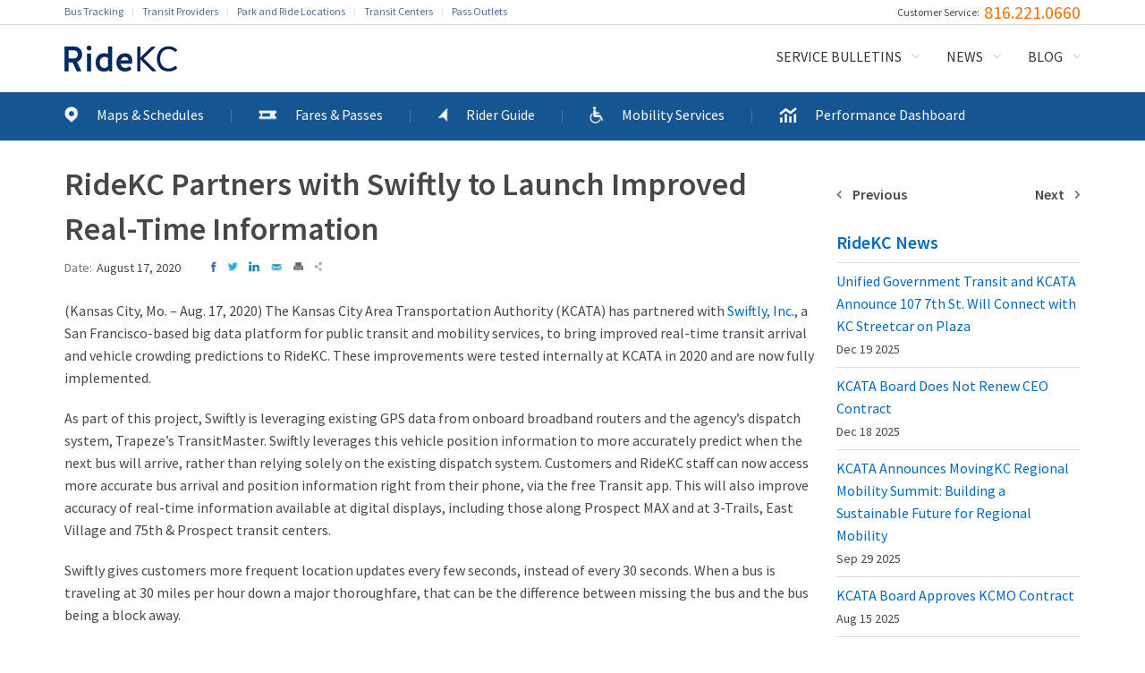

--- FILE ---
content_type: text/html; charset=UTF-8
request_url: https://ridekc.org/news/swiftly-improves-information
body_size: 8067
content:

		<!DOCTYPE html>
<html lang="en">
	<head>
		<!-- Google Tag Manager -->
<script>(function(w,d,s,l,i){w[l]=w[l]||[];w[l].push({'gtm.start':
new Date().getTime(),event:'gtm.js'});var f=d.getElementsByTagName(s)[0],
j=d.createElement(s),dl=l!='dataLayer'?'&l='+l:'';j.async=true;j.src=
'https://www.googletagmanager.com/gtm.js?id='+i+dl;f.parentNode.insertBefore(j,f);
})(window,document,'script','dataLayer','GTM-MG6JVS4S');</script>
<!-- End Google Tag Manager -->

		<meta charset="utf-8" />
		<meta name="author" content="RideKC" />
		<meta name="web_author" content="Site Design & Development by Ebeacon.com. RideKC Brand by Willoughby Design" />
		<meta name="viewport" content="width=device-width, initial-scale=1, maximum-scale=1" />
		<meta name="keywords" content="RideKC, public transit, real-time arrivals" />
		<meta name="description" content="{news_description}" />
		<title>RideKC improves real-time info with Swiftly | News | RideKC</title>
		
		<link rel="apple-touch-icon" sizes="57x57" href="/assets/icons/apple-icon-57x57.png">
		<link rel="apple-touch-icon" sizes="60x60" href="/assets/icons/apple-icon-60x60.png">
		<link rel="apple-touch-icon" sizes="72x72" href="/assets/icons/apple-icon-72x72.png">
		<link rel="apple-touch-icon" sizes="76x76" href="/assets/icons/apple-icon-76x76.png">
		<link rel="apple-touch-icon" sizes="114x114" href="/assets/icons/apple-icon-114x114.png">
		<link rel="apple-touch-icon" sizes="120x120" href="/assets/icons/apple-icon-120x120.png">
		<link rel="apple-touch-icon" sizes="144x144" href="/assets/icons/apple-icon-144x144.png">
		<link rel="apple-touch-icon" sizes="152x152" href="/assets/icons/apple-icon-152x152.png">
		<link rel="apple-touch-icon" sizes="180x180" href="/assets/icons/apple-icon-180x180.png">
		<link rel="icon" type="image/png" sizes="192x192"  href="/assets/icons/android-icon-192x192.png">
		<link rel="icon" type="image/png" sizes="32x32" href="/assets/icons/favicon-32x32.png">
		<link rel="icon" type="image/png" sizes="96x96" href="/assets/icons/favicon-96x96.png">
		<link rel="icon" type="image/png" sizes="16x16" href="/assets/icons/favicon-16x16.png">
		<link rel="manifest" href="/assets/icons/manifest.json">
		<meta name="msapplication-TileColor" content="#ffffff">
		<meta name="msapplication-TileImage" content="/ms-icon-144x144.png">
		<meta name="theme-color" content="#ffffff">

		<link rel="stylesheet" type="text/css" href="//fonts.googleapis.com/css?family=Source+Sans+Pro:300,400,600,700,300italic,400italic,600italic,700italic" />

		<link rel="stylesheet" type="text/css" href="https://ridekc.org/assets/css/news.css?version=1.0.0" />

		<script src="https://ridekc.org/assets/third-party/jquery/dist/jquery.min.js?version=1.0.0"></script>
		<script src="https://ridekc.org/assets/third-party/foundation/js/vendor/modernizr.js?version=1.0.0"></script>
	</head>
	<body> <!--ZOOMSTOP-->
	<!-- Google Tag Manager (noscript) -->
<noscript><iframe src="https://www.googletagmanager.com/ns.html?id=GTM-MG6JVS4S"
height="0" width="0" style="display:none;visibility:hidden"></iframe></noscript>
<!-- End Google Tag Manager (noscript) -->
		<div class="l-wrapper">
			<div class="a-w-header-1">
				<div class="a-wh1-inner">
					<div class="a-wh1i-nav">
						<a class="a-wh1in-link t-first" href="https://ridekc.org/rider-guide/track-your-bus">Bus Tracking</a>
						<div class="a-wh1in-divider"></div>
						<a class="a-wh1in-link" href="https://ridekc.org/region/category/transit-providers">Transit Providers</a>						
						
						<div class="a-wh1in-divider"></div>
						<a class="a-wh1in-link" href="https://ridekc.org/locations/type/park-and-ride">Park and Ride Locations</a>
						
						<div class="a-wh1in-divider"></div>
						<a class="a-wh1in-link" href="https://ridekc.org/locations/type/transit-center">Transit Centers</a>
						
						<div class="a-wh1in-divider"></div>
						<a class="a-wh1in-link" href="https://ridekc.org/locations/type/pass-outlet">Pass Outlets</a>
						
					</div>
					<div class="a-wh1i-contact-info">
						<div class="a-wh1ici-label">Customer Service:</div>
						<div class="a-wh1ici-number">816.221.0660</div>
					</div>
				</div>
			</div>
			<div class="a-w-header-2">
				<a class="a-wh2-logo" href="https://ridekc.org/"></a>
				<div class="a-wh2-nav">
					<a class="a-wh2n-link" href="https://ridekc.org/bulletins" data-menu-id="bulletins">Service Bulletins</a>
					<a class="a-wh2n-link" href="https://ridekc.org/news" data-menu-id="news">News</a>
					<a class="a-wh2n-link t-last" href="https://ridekc.org/blog" data-menu-id="blog">Blog</a>
				</div>
				<a class="a-wh2-mobile-menu-button" href="">MENU</a>
				<div class="a-wh2-mobile-menu">
					<div class="a-wh2mm-group">

						<a class="a-wh2mmg-link" href="https://ridekc.org/routes">Maps & Schedules</a>

						<a class="a-wh2mmg-link" href="https://ridekc.org/fares">Fares & Passes</a>

						<a class="a-wh2mmg-link" href="https://ridekc.org/rider-guide">Rider Guide</a>

						<a class="a-wh2mmg-link" href="https://ridekc.org/mobility-services">Mobility Services</a>

						<a class="a-wh2mmg-link" href="https://ridekc.org/planning/dashboard">Performance Dashboard</a>

						<a class="a-wh2mmg-link" href="https://ridekc.org/search">Search</a>

					</div>
					<div class="a-wh2mm-group">

						<a class="a-wh2mmg-link" href="https://ridekc.org/bulletins">Service Bulletins</a>

						<a class="a-wh2mmg-link" href="https://ridekc.org/news">News</a>

						<a class="a-wh2mmg-link" href="https://ridekc.org/blog">Blog</a>

					</div>
					<div class="a-wh2mm-group">
						
						<a class="a-wh2mmg-link" href="https://ridekc.org/locations/type/park-and-ride">Park and Ride Locations</a>
						
						<a class="a-wh2mmg-link" href="https://ridekc.org/locations/type/transit-center">Transit Centers</a>
						
						<a class="a-wh2mmg-link" href="https://ridekc.org/locations/type/pass-outlet">Pass Outlets</a>
						
					</div>
					<div class="a-wh2mm-group t-contact">
						<a class="a-wh2mmg-contact-button" href="https://ridekc.org/contact">Contact RideKC</a>
						<div class="a-wh2mmg-phone">Customer Service: <span class="a-wh2mmgp-number">816.221.0660</span></div>
					</div>
				</div>
			</div>
			<div class="a-w-header-2-menu">
				<div class="a-wh2m-inner" data-id="bulletins">
					<h4 class="a-wh2mi-header">Recent bulletins</h4>
					<div class="a-wh2mi-columns">










						<div class="a-wh2mic-column t-left">
							<div class="a-wh2micc-column t-first">
								<a class="a-wh2miccc-link t-sticky" href="https://ridekc.org/bulletins/1-23-1-25-ridekc-weather-impacts">
									<span class="a-wh2micccl-title">1/23-1/25: RideKC Weather Impacts</span>
									<span class="a-wh2micccl-date">Posted on: Jan 22, 2026</span>
								</a>
								<a class="a-wh2miccc-link t-sticky" href="https://ridekc.org/bulletins/tmobile_center">
									<span class="a-wh2micccl-title">T-Mobile Center Reroutes: January</span>
									<span class="a-wh2micccl-date">Posted on: Nov 4, 2025</span>
								</a>
								<a class="a-wh2miccc-link" href="https://ridekc.org/bulletins/1-24-1-25-kck-iris-service-weather-suspension">
									<span class="a-wh2micccl-title">1/24-1/25: KCK IRIS Service Weather Suspension</span>
									<span class="a-wh2micccl-date">Posted on: Jan 23, 2026</span>
								</a>
							</div>
							<div class="a-wh2micc-column">
								<a class="a-wh2miccc-link" href="https://ridekc.org/bulletins/1-26-tbd-ridekc-reroutes-for-kissick-construction-project">
									<span class="a-wh2micccl-title">1/26-TBD: RideKC Reroutes for Kissick Construction Project</span>
									<span class="a-wh2micccl-date">Posted on: Jan 23, 2026</span>
								</a>
								<a class="a-wh2miccc-link" href="https://ridekc.org/bulletins/510-k-10-connector-returns-to-regular-service1_8_2026">
									<span class="a-wh2micccl-title">510 K-10 Connector Returns to Regular Service</span>
									<span class="a-wh2micccl-date">Posted on: Jan 9, 2026</span>
								</a>
								<a class="a-wh2miccc-link" href="https://ridekc.org/bulletins/2-15-service-changes-affecting-kansas-city-mo">
									<span class="a-wh2micccl-title">2/15: Service Changes Affecting Kansas City, Mo.</span>
									<span class="a-wh2micccl-date">Posted on: Jan 8, 2026</span>
								</a>
							</div>
							<div class="a-wh2micc-column t-last">
								<a class="a-wh2miccc-link" href="https://ridekc.org/bulletins/johnson-county-transit-bus-service-changes">
									<span class="a-wh2micccl-title">Johnson County Transit - Bus Service Changes</span>
									<span class="a-wh2micccl-date">Posted on: Jan 8, 2026</span>
								</a>
								<a class="a-wh2miccc-link" href="https://ridekc.org/bulletins/johnson-county-transit-microtransit-service-changes">
									<span class="a-wh2micccl-title">Johnson County Transit – Microtransit Service Changes</span>
									<span class="a-wh2micccl-date">Posted on: Jan 8, 2026</span>
								</a>
								<a class="a-wh2miccc-link" href="https://ridekc.org/bulletins/1-5-107-7th-st-will-connect-with-kc-streetcar-on-plaza">
									<span class="a-wh2micccl-title">1/5: 107 7th St. Will Connect with KC Streetcar on Plaza</span>
									<span class="a-wh2micccl-date">Posted on: Dec 19, 2025</span>
								</a>
							</div>
						</div>
						<div class="a-wh2mic-column t-right">
							<a class="a-wh2micc-button" href="https://ridekc.org/bulletins">See All Bulletins</a>
						</div>
					</div>
				</div>
				<div class="a-wh2m-inner" data-id="news">
					<h4 class="a-wh2mi-header">Recent News</h4>
					<div class="a-wh2mi-columns">







						<div class="a-wh2mic-column t-left">
							<div class="a-wh2micc-column t-first">
								<a class="a-wh2miccc-link" href="https://ridekc.org/news/unified-government-transit-and-kcata-announce-107-7th-st-will-connect-with-kc-streetcar-on-plaza">
									<span class="a-wh2micccl-title">Unified Government Transit and KCATA Announce 107 7th St. Will Connect with KC Streetcar on Plaza</span>
									<span class="a-wh2micccl-date">Posted on: Dec 19, 2025</span>
								</a>
								<a class="a-wh2miccc-link" href="https://ridekc.org/news/kcata-board-does-not-renew-ceo-contract">
									<span class="a-wh2micccl-title">KCATA Board Does Not Renew CEO Contract</span>
									<span class="a-wh2micccl-date">Posted on: Dec 18, 2025</span>
								</a>
							</div>
							<div class="a-wh2micc-column">
								<a class="a-wh2miccc-link" href="https://ridekc.org/news/movingkc-regional-mobility-summit">
									<span class="a-wh2micccl-title">KCATA Announces MovingKC Regional Mobility Summit: Building a Sustainable Future for Regional Mobility</span>
									<span class="a-wh2micccl-date">Posted on: Sep 29, 2025</span>
								</a>
								<a class="a-wh2miccc-link" href="https://ridekc.org/news/kcata-board-approves-kcmo-contract">
									<span class="a-wh2micccl-title">KCATA Board Approves KCMO Contract</span>
									<span class="a-wh2micccl-date">Posted on: Aug 15, 2025</span>
								</a>
							</div>
							<div class="a-wh2micc-column t-last">
								<a class="a-wh2miccc-link" href="https://ridekc.org/news/unified-government-transit-and-kcata-announce-7th-minnesota-transit-center-groundbreaking">
									<span class="a-wh2micccl-title">Unified Government Transit and KCATA Announce 7th &amp; Minnesota Transit Center Groundbreaking</span>
									<span class="a-wh2micccl-date">Posted on: Aug 12, 2025</span>
								</a>
								<a class="a-wh2miccc-link" href="https://ridekc.org/news/kcata-welcomes-transit-board-members-and-administrators-to-annual-seminar-in-kc">
									<span class="a-wh2micccl-title">KCATA Welcomes Transit Board Members and Administrators to Annual Seminar in KC</span>
									<span class="a-wh2micccl-date">Posted on: Jul 17, 2025</span>
								</a>
							</div>
						</div>
						<div class="a-wh2mic-column t-right">
							<a class="a-wh2micc-button" href="https://ridekc.org/news">See All News</a>
						</div>
					</div>
				</div>
				<div class="a-wh2m-inner" data-id="blog">
					<h4 class="a-wh2mi-header">Recent Blog Entries</h4>
					<div class="a-wh2mi-columns">







						<div class="a-wh2mic-column t-left">
							<div class="a-wh2micc-column t-first">
								<a class="a-wh2miccc-link" href="https://ridekc.org/blog/dt-williams-rocks-and-rolls-legacy-transit-career">
									<span class="a-wh2micccl-title">DT Williams Rocks and Rolls Legacy Transit Career</span>
									<span class="a-wh2micccl-date">Posted on: Sep 6, 2024</span>
								</a>
								<a class="a-wh2miccc-link" href="https://ridekc.org/blog/transit-driver-appreciation">
									<span class="a-wh2micccl-title">Celebrate Transit Driver Appreciation Day on March 17</span>
									<span class="a-wh2micccl-date">Posted on: Mar 15, 2023</span>
								</a>
							</div>
							<div class="a-wh2micc-column">
								<a class="a-wh2miccc-link" href="https://ridekc.org/blog/missouri-transit-champion">
									<span class="a-wh2micccl-title">Henderson Named Missouri Transit Operator Champion</span>
									<span class="a-wh2micccl-date">Posted on: Oct 17, 2022</span>
								</a>
								<a class="a-wh2miccc-link" href="https://ridekc.org/blog/marketing-awards">
									<span class="a-wh2micccl-title">RideKC Earns Marketing and Communications Awards</span>
									<span class="a-wh2micccl-date">Posted on: Oct 7, 2022</span>
								</a>
							</div>
							<div class="a-wh2micc-column t-last">
								<a class="a-wh2miccc-link" href="https://ridekc.org/blog/parade-of-hearts">
									<span class="a-wh2micccl-title">RideKC to the Parade Of Hearts through June 10</span>
									<span class="a-wh2micccl-date">Posted on: Jun 2, 2022</span>
								</a>
								<a class="a-wh2miccc-link" href="https://ridekc.org/blog/driving-calculator">
									<span class="a-wh2micccl-title">Save Money with RideKC</span>
									<span class="a-wh2micccl-date">Posted on: Apr 21, 2022</span>
								</a>
							</div>
						</div>
						<div class="a-wh2mic-column t-right">
							<a class="a-wh2micc-button" href="https://ridekc.org/blog">View Blog</a>
						</div>
					</div>
				</div>
			</div>
			<div class="a-w-header-3">
				<div class="a-wh3-inner">
					<nav class="a-wh3i-nav">
						<a class="a-wh3in-link t-maps-schedules" href="https://ridekc.org/routes">Maps &amp; Schedules</a>
						<div class="a-wh3in-divider"></div>
						<a class="a-wh3in-link t-fares-passes" href="https://ridekc.org/fares">Fares &amp; Passes</a>
						<div class="a-wh3in-divider"></div>
						<a class="a-wh3in-link t-rider-guide" href="https://ridekc.org/rider-guide">Rider Guide</a>
						<div class="a-wh3in-divider"></div>
						<a class="a-wh3in-link t-mobility-services" href="https://ridekc.org/mobility-services">Mobility Services</a>
						<div class="a-wh3in-divider"></div>
						<a class="a-wh3in-link t-buy-now" href="https://ridekc.org/planning/dashboard">Performance Dashboard</a>
					</nav>
					<a class="a-wh3i-search-button" href=""></a>
					<div class="a-wh3i-search-wrapper">
<div class="m-search t-header">
<form method="get" action="/zsearch/search-results.php">
     <div class="c-s-keywords">
        <input autocomplete="off" class="c-sk-input" id="search_query" name="zoom_query" maxlength="36" size="15" value="" placeholder="Search RideKC" data-error-message="Search field cannot be empty." />
      </div>
      <div class="c-s-button">
         <button class="c-sb-button" type="submit"></button>
      </div>
</form>
</div>
					</div>
					<a class="a-wh3i-link t-bulletins" href="https://ridekc.org/bulletins">
						<span class="a-wh3il-inner">Service Bulletins</span>
					</a>
					<a class="a-wh3i-link t-bus-tracking" href="https://ridekc.org/rider-guide/track-your-bus">
						<span class="a-wh3il-inner">Bus Tracking</span>
					</a>
				</div>
			</div>
			<div class="a-w-content">

				<div class="a-wc-inner">
 <!--ZOOMRESTART-->

					<div class="a-wci-column t-left">






	
	


				<div class="m-article">
				<h1 class="c-a-title">RideKC Partners with Swiftly to Launch Improved Real-Time Information</h1>
				<div class="c-a-meta">
	
					<div class="c-am-item"><span class="c-ami-label">Date:</span>August 17, 2020</div>
	
					
	
					<div class="c-am-item">
	<div class="m-social-media t-inline addthis_toolbox addthis_default_style addthis_32x32_style">
	<a class="c-sm-link t-facebook addthis_button_facebook" href=""><span></span></a>
	<a class="c-sm-link t-twitter addthis_button_twitter" href=""><span></span></a>
	<a class="c-sm-link t-linked-in addthis_button_linkedin" href=""><span></span></a>
	<a class="c-sm-link t-email addthis_button_email" href=""><span></span></a>
	<a class="c-sm-link t-print addthis_button_print" href=""><span></span></a>
	<a class="c-sm-link t-share addthis_button_compact" href=""><span></span></a>
</div>

	
	

					</div>
				</div>
	
		
	
				<div class="c-a-body">
					<p>(Kansas City, Mo. &ndash; Aug. 17, 2020) The Kansas City Area Transportation Authority (KCATA) has partnered with <a href="https://www.goswift.ly/" target="_blank">Swiftly, Inc.</a>, a San Francisco-based big data platform for public transit and mobility services, to bring improved real-time transit arrival and vehicle crowding predictions to RideKC. These improvements were tested internally at KCATA in 2020 and are now fully implemented.&nbsp;</p>

<p>As part of this project, Swiftly is leveraging existing GPS data from onboard broadband routers and the agency&rsquo;s dispatch system, Trapeze&rsquo;s TransitMaster. Swiftly leverages this vehicle position information to more accurately predict when the next bus will arrive, rather than relying solely on the existing dispatch system. Customers and RideKC staff can now access more accurate bus arrival and position information right from their phone, via the free Transit&nbsp;app. This will also improve accuracy of real-time information available at digital displays, including those along Prospect MAX and at 3-Trails, East Village and 75th &amp; Prospect transit centers.</p>

<p>Swiftly gives customers more frequent location updates every few seconds, instead of every 30 seconds. When a bus is traveling at 30 miles per hour down a major thoroughfare, that can be the difference between missing the bus and the bus being a block away.</p>

<p>Transit app is using the same feed to provide real-time vehicle crowding information using existing Automated Passenger Counters (APCs) onboard select vehicles. Eventually, the entire RideKC fleet will be capable of providing this information, which has been widely adopted during the COVID-19 pandemic.</p>

<p>&ldquo;We are pleased to roll out another innovative partnership that will result in a better customer experience,&rdquo; said Robbie Makinen, KCATA president and CEO. &ldquo;Swiftly is like a protein booster to a smoothie&hellip;it gives riders information that is more accurate and reliable than it is today.&rdquo;</p>

<p>Swiftly&rsquo;s CEO Jonny Simkin shares RideKC&rsquo;s enthusiasm. &ldquo;We&rsquo;re proud to work with RideKC to make their transit system more efficient, reliable and seamless. This partnership will empower passengers with highly accurate real-time information and will enable the RideKC staff to leverage big data for enhanced decision-making.&rdquo;&nbsp;</p>

<h3>Mobile App&nbsp;</h3>

<p>RideKC&rsquo;s official app is Transit. The free Transit app&nbsp;offers&nbsp;many features to help riders get around the region, including quick access to accurate real-time transit information and live maps with vehicle locations and crowding information. In addition, Transit app also contains a trip planner to help users compare the travel time and price of a variety of transportation options, including walking, biking, transit, rideshare and more. Riders can&nbsp;download&nbsp;the Transit app from the Apple&reg; App Store for iOS devices, Google Play&trade; for Android devices, or by visiting&nbsp;<a href="https://transit.app/">https://transit.app/</a>.&nbsp;</p>

<h3>Performance Monitoring and Reporting&nbsp;</h3>

<p>In addition to real-time arrival predictions, RideKC administrative staff has access to Swiftly&rsquo;s robust dashboard for advanced and intuitive reporting and performance analysis.&nbsp;Staff can view real-time bus location for the entire fleet, view historical location information, compare on-time performance of routes, evaluate run times, and analyze the bus speed for all routes. This information is invaluable for transit planners when considering passenger requests and service modifications.</p>

<p style="text-align: center;">&nbsp;# # #</p>

					
				</div>
			</div>

					</div>
					<div class="a-wci-column t-right">

	


<div class="a-wcic--module">
	<div class="m-prev-next">

	<a class="c-pn-link t-prev" href="https://ridekc.org/news/ridekc-improves-service-august-2-new-east-village-transit-center-opens">Previous</a>


	<a class="c-pn-link t-next" href="https://ridekc.org/news/kcata-aim-grant">Next</a>

</div>
</div>

<div class="a-wcic--module">
<!--ZOOMSTOP-->
<div class="m-sidebar-nav">
	<h5 class="c-sn-header"><a href="https://ridekc.org/news">RideKC News</a></h5>
	<ul class="c-sn-list">

	
		<li class="c-snl-item"><a class="c-snli-link" href="https://ridekc.org/news/unified-government-transit-and-kcata-announce-107-7th-st-will-connect-with-kc-streetcar-on-plaza">Unified Government Transit and KCATA Announce 107 7th St. Will Connect with KC Streetcar on Plaza<br /><span class="c-snlil-date">Dec 19 2025</span></a></li>
	
		<li class="c-snl-item"><a class="c-snli-link" href="https://ridekc.org/news/kcata-board-does-not-renew-ceo-contract">KCATA Board Does Not Renew CEO Contract<br /><span class="c-snlil-date">Dec 18 2025</span></a></li>
	
		<li class="c-snl-item"><a class="c-snli-link" href="https://ridekc.org/news/movingkc-regional-mobility-summit">KCATA Announces MovingKC Regional Mobility Summit: Building a Sustainable Future for Regional Mobility<br /><span class="c-snlil-date">Sep 29 2025</span></a></li>
	
		<li class="c-snl-item"><a class="c-snli-link" href="https://ridekc.org/news/kcata-board-approves-kcmo-contract">KCATA Board Approves KCMO Contract<br /><span class="c-snlil-date">Aug 15 2025</span></a></li>
	
		<li class="c-snl-item"><a class="c-snli-link" href="https://ridekc.org/news/unified-government-transit-and-kcata-announce-7th-minnesota-transit-center-groundbreaking">Unified Government Transit and KCATA Announce 7th &amp; Minnesota Transit Center Groundbreaking<br /><span class="c-snlil-date">Aug 12 2025</span></a></li>
	
		<li class="c-snl-item"><a class="c-snli-link" href="https://ridekc.org/news/kcata-welcomes-transit-board-members-and-administrators-to-annual-seminar-in-kc">KCATA Welcomes Transit Board Members and Administrators to Annual Seminar in KC<br /><span class="c-snlil-date">Jul 17 2025</span></a></li>
	
		<li class="c-snl-item"><a class="c-snli-link" href="https://ridekc.org/news/kcata-to-celebrate-juneteenth-at-18th-vine-cultural-district">KCATA to Celebrate Juneteenth at 18th &amp; Vine Cultural District<br /><span class="c-snlil-date">Jun 18 2025</span></a></li>
	
		<li class="c-snl-item"><a class="c-snli-link" href="https://ridekc.org/news/kansas-city-area-transportation-authority-announces-major-affordable-housing-development-and-transit-partnership">Kansas City Area Transportation Authority Announces Major Affordable Housing Development and Transit Partnership<br /><span class="c-snlil-date">Jun 10 2025</span></a></li>
	
		<li class="c-snl-item"><a class="c-snli-link" href="https://ridekc.org/news/kcata-installs-new-graffiti-resistant-shelters">KCATA Installs New Graffiti-Resistant Shelters<br /><span class="c-snlil-date">May 27 2025</span></a></li>
	
		<li class="c-snl-item"><a class="c-snli-link" href="https://ridekc.org/news/u.s-rep-sharice-davids-ks-03-hosts-fifa-world-cup-briefing-with-transit-agencies-from-across-the-country">U.S. Rep. Sharice Davids (KS-03) Hosts FIFA World Cup Briefing with Transit Agencies from Across the Country<br /><span class="c-snlil-date">May 1 2025</span></a></li>
	


		<li class="c-snl-item"><a href="https://ridekc.org/news">Read all</a></li>

	</ul>
</div>
<!--ZOOMRESTART-->
</div>
<div class="a-wcic--module">
	<a href="https://ridekc.org/news/rss">Subscribe RSS</a>
</div>

					</div>

				</div>

			</div> <!--ZOOMSTOP-->
			<div class="a-w-footer-1">
				<div class="a-wf1-inner">
					<div class="a-wf1i-column t-contact-search">
						<div class="a-wf1ic-search">
<div class="m-search t-header">
<form method="get" action="/zsearch/search-results.php">
     <div class="c-s-keywords">
        <input autocomplete="off" class="c-sk-input" id="search_query" name="zoom_query" maxlength="36" size="15" value="" placeholder="Search RideKC" data-error-message="Search field cannot be empty." />
      </div>
      <div class="c-s-button">
         <button class="c-sb-button" type="submit"></button>
      </div>
</form>
</div>
						</div>
						<a class="a-wf1ic-contact" href="https://ridekc.org/contact">Contact RideKC</a>
						<p style="font-size:13px;line-height: 1.4;padding-top:18px;">Kansas City Area Transportation Authority<br />
							1200 E. 18th Street<br />
							Kansas City, MO 64108</p>
					</div>
					<div class="a-wf1i-column">
						<h3 class="a-wf1ic-header">Rider Resources</h3>
						<div class="a-wf1ic-links">

							<a class="a-wf1icl-link" href="https://ridekc.org/routes">Routes, Maps, and Schedules</a>

							<a class="a-wf1icl-link" href="https://ridekc.org/rider-guide/track-your-bus">Bus Tracking</a>

							<a class="a-wf1icl-link" href="https://ridekc.org/fares/buy-passes">Buy Passes Now</a>

							<a class="a-wf1icl-link" href="https://ridekc.org/bulletins">Service Bulletins</a>

							<a class="a-wf1icl-link" href="https://ridekc.org/locations/type/park-and-ride">Park and Ride Locations</a>

							<a class="a-wf1icl-link" href="https://ridekc.org/locations/type/transit-center">Transit Centers</a>

							<a class="a-wf1icl-link" href="https://ridekc.org/locations/type/pass-outlet">Pass Outlets</a>

						</div>
					</div>
					<div class="a-wf1i-column">
						<h3 class="a-wf1ic-header">Information</h3>
						<div class="a-wf1ic-links">

							<a class="a-wf1icl-link" href="https://ridekc.org/fares/regional-fares">Fares</a>

							<a class="a-wf1icl-link" href="https://ridekc.org/fares/passes">Passes</a>

							<a class="a-wf1icl-link" href="https://ridekc.org/mobility-services">Mobility Services</a>

							<a class="a-wf1icl-link" href="https://ridekc.org/rider-guide">Rider Guide</a>

							<a class="a-wf1icl-link" href="https://ridekc.org/faq">FAQ</a>

						</div>
					</div>
					<div class="a-wf1i-column t-last">
						<h3 class="a-wf1ic-header">About RideKC</h3>
						<div class="a-wf1ic-links">

							<a class="a-wf1icl-link" href="https://ridekc.org/planning/ridekc-projects-and-planning">RideKC Projects</a>

							<a class="a-wf1icl-link" href="https://ridekc.org/region/category/transit-providers">Transit Providers</a>

							<a class="a-wf1icl-link" href="https://ridekc.org/region/category/partners">Partners</a>

							<a class="a-wf1icl-link" href="https://ridekc.org/blog">Blog</a>

							<a class="a-wf1icl-link" href="https://ridekc.org/news">News & Events</a>

						</div>
					</div>
				</div>
			</div>
			<div class="a-w-footer-2">
				<div class="a-wf2-inner">
					<div class="a-wf2i-column">
						<a class="a-wf2ic-logo" href="https://ridekc.org/"></a>
						<div class="a-wf2ic-text">Kansas City Regional Transit</div>
					
					</div>
					<div class="a-wf2i-column">
							<div class="a-wf2ic-social-media">
							<a class="a-wf2icsm-link t-facebook" href="https://www.facebook.com/RideKC" target="_blank"></a>
							<a class="a-wf2icsm-link t-twitter" href="https://twitter.com/RideKCTransit" target="_blank"></a>
							<a class="a-wf2icsm-link t-linkedin" href="https://www.linkedin.com/company/kcata" target="_blank"></a>
							<a class="a-wf2icsm-link t-pinterest" href="https://www.pinterest.com/RideKC" target="_blank"></a>
							<a class="a-wf2icsm-link t-instagram" href="https://instagram.com/RideKC" target="_blank"></a>
						</div>
						
						  <h5 class="a-wf2ic-header">Get updates on our progress!</h5> 
						   <div class="a-wf2ic-form">  
						

<form  id="email_sign_up" method="POST">
<input type="hidden" name="formReturnUrl" value="enqiOZixz3Nfw/gXUlrsBwhFQt+xpE31SF9SOQFK4DYOLWLGAiLweGf8GW2ng/gAbmBG2G3282fJJXJ1MtXhyw==" /><input type="hidden" name="csrf_token" value="8815086a056dcabb291789b54509dc0acdf6c8ef" /><input type="hidden" name="formHash" value="5KM0OK02p_0dc8_2117e5001d0cf03be78a85c3333cf5dbabdb43316978540a63b96" /><input  name="WrQwkWOR9" type="hidden" id="form-input-WrQwkWOR9" value="1"/><a id="f3fee5-form-5KM0OK02p_0dc8_2117e5001d0cf03be78a85c3333cf5dbabdb43316978540a63b96"></a><div style="position: absolute !important; width: 0 !important; height: 0 !important; overflow: hidden !important;" aria-hidden="true"><label for="freeform_form_handle_8b1aa9">Leave this field blank</label><input type="text" value="3a7d86" name="freeform_form_handle_8b1aa9" id="freeform_form_handle_8b1aa9" /></div>




<div class="row nest">
    <div class="small-12 medium-8 columns">
        <input  name="email" type="email" id="form-input-email" class="radius" placeholder="Email"/>
    </div>
    <div class="small-12 medium-4 columns">
        <input type="submit" name="Submit" value="Subscribe" class="rkc-button t-tertiary t-white t-full" />
    </div>
    <div class="small-12 medium-12 columns recaptcha">
	<style>
.recaptcha .errors {color:white;}
	</style>
        <script src="https://www.google.com/recaptcha/api.js"></script><div class="g-recaptcha" data-sitekey="6LfNoKoUAAAAAFxfz9xWU1bMruOfNM5h-DlcQ_j5"></div><input type="hidden" name="grecaptcha_Xzpy8l6KG" />
    </div>
</div><script>var o = document.getElementsByName("freeform_form_handle_8b1aa9"); for (var i in o) { if (!o.hasOwnProperty(i)) {continue;} o[i].value = "0baad4e55"; }</script>
<script>"use strict";var form=document.getElementById("f3fee5-form-5KM0OK02p_0dc8_2117e5001d0cf03be78a85c3333cf5dbabdb43316978540a63b96").parentElement;form.addEventListener("submit",function(){var t=form.querySelectorAll("[type=submit]:not([name=form_previous_page_button])"),e=!0,r=!1,n=void 0;try{for(var o,i=function(){var t=o.value;t.disabled=!0,setTimeout(function(){t.disabled=!1},6e5)},a=t[Symbol.iterator]();!(e=(o=a.next()).done);e=!0)i()}catch(l){r=!0,n=l}finally{try{!e&&a["return"]&&a["return"]()}finally{if(r)throw n}}});</script></form>

					 	</div> 

					</div>
				</div>
			</div>
			<div class="a-w-footer-3">
				<div class="a-wf3-inner">
					<div class="a-wf3i-nav">
						<a class="a-wf3in-link" href="https://ridekc.org/contact">Contact Us</a>
						<a class="a-wf3in-link" href="https://www.kcata.org/about_kcata/entries/media_relations" target="_blank">Media</a>
						<a class="a-wf3in-link" href="https://ridekc.org/legal">Terms &amp; Privacy</a>
					</div>
					<div class="a-wf3i-copyright">&copy; 2026 RideKC</div>
				</div>
			</div>
		</div> <!--ZOOMRESTART-->

		<script type="text/javascript" src="https://ridekc.org/assets/third-party/foundation/js/foundation.min.js?version=1.0.0"></script>

		<script type="text/javascript">
			$(document).foundation();
		</script>
		<script type="text/javascript" src="https://ridekc.org/assets/third-party/jquery-validation/dist/jquery.validate.min.js?version=1.0.0"></script>
		<script type="text/javascript" src="https://ridekc.org/assets/javascript/state_manager.js"></script>
		<script type="text/javascript" src="https://ridekc.org/assets/javascript/layout.js"></script>


	
	<script type="text/javascript">var addthis_config = {"data_track_addressbar":false, ui_click: true};</script>
	<script type="text/javascript" src="//s7.addthis.com/js/300/addthis_widget.js#pubid=ra-55cca43040e1acd5"></script>
		

	</body>
</html>
	

--- FILE ---
content_type: text/html; charset=utf-8
request_url: https://www.google.com/recaptcha/api2/anchor?ar=1&k=6LfNoKoUAAAAAFxfz9xWU1bMruOfNM5h-DlcQ_j5&co=aHR0cHM6Ly9yaWRla2Mub3JnOjQ0Mw..&hl=en&v=N67nZn4AqZkNcbeMu4prBgzg&size=normal&anchor-ms=20000&execute-ms=30000&cb=bsn4w1jqgtcw
body_size: 49560
content:
<!DOCTYPE HTML><html dir="ltr" lang="en"><head><meta http-equiv="Content-Type" content="text/html; charset=UTF-8">
<meta http-equiv="X-UA-Compatible" content="IE=edge">
<title>reCAPTCHA</title>
<style type="text/css">
/* cyrillic-ext */
@font-face {
  font-family: 'Roboto';
  font-style: normal;
  font-weight: 400;
  font-stretch: 100%;
  src: url(//fonts.gstatic.com/s/roboto/v48/KFO7CnqEu92Fr1ME7kSn66aGLdTylUAMa3GUBHMdazTgWw.woff2) format('woff2');
  unicode-range: U+0460-052F, U+1C80-1C8A, U+20B4, U+2DE0-2DFF, U+A640-A69F, U+FE2E-FE2F;
}
/* cyrillic */
@font-face {
  font-family: 'Roboto';
  font-style: normal;
  font-weight: 400;
  font-stretch: 100%;
  src: url(//fonts.gstatic.com/s/roboto/v48/KFO7CnqEu92Fr1ME7kSn66aGLdTylUAMa3iUBHMdazTgWw.woff2) format('woff2');
  unicode-range: U+0301, U+0400-045F, U+0490-0491, U+04B0-04B1, U+2116;
}
/* greek-ext */
@font-face {
  font-family: 'Roboto';
  font-style: normal;
  font-weight: 400;
  font-stretch: 100%;
  src: url(//fonts.gstatic.com/s/roboto/v48/KFO7CnqEu92Fr1ME7kSn66aGLdTylUAMa3CUBHMdazTgWw.woff2) format('woff2');
  unicode-range: U+1F00-1FFF;
}
/* greek */
@font-face {
  font-family: 'Roboto';
  font-style: normal;
  font-weight: 400;
  font-stretch: 100%;
  src: url(//fonts.gstatic.com/s/roboto/v48/KFO7CnqEu92Fr1ME7kSn66aGLdTylUAMa3-UBHMdazTgWw.woff2) format('woff2');
  unicode-range: U+0370-0377, U+037A-037F, U+0384-038A, U+038C, U+038E-03A1, U+03A3-03FF;
}
/* math */
@font-face {
  font-family: 'Roboto';
  font-style: normal;
  font-weight: 400;
  font-stretch: 100%;
  src: url(//fonts.gstatic.com/s/roboto/v48/KFO7CnqEu92Fr1ME7kSn66aGLdTylUAMawCUBHMdazTgWw.woff2) format('woff2');
  unicode-range: U+0302-0303, U+0305, U+0307-0308, U+0310, U+0312, U+0315, U+031A, U+0326-0327, U+032C, U+032F-0330, U+0332-0333, U+0338, U+033A, U+0346, U+034D, U+0391-03A1, U+03A3-03A9, U+03B1-03C9, U+03D1, U+03D5-03D6, U+03F0-03F1, U+03F4-03F5, U+2016-2017, U+2034-2038, U+203C, U+2040, U+2043, U+2047, U+2050, U+2057, U+205F, U+2070-2071, U+2074-208E, U+2090-209C, U+20D0-20DC, U+20E1, U+20E5-20EF, U+2100-2112, U+2114-2115, U+2117-2121, U+2123-214F, U+2190, U+2192, U+2194-21AE, U+21B0-21E5, U+21F1-21F2, U+21F4-2211, U+2213-2214, U+2216-22FF, U+2308-230B, U+2310, U+2319, U+231C-2321, U+2336-237A, U+237C, U+2395, U+239B-23B7, U+23D0, U+23DC-23E1, U+2474-2475, U+25AF, U+25B3, U+25B7, U+25BD, U+25C1, U+25CA, U+25CC, U+25FB, U+266D-266F, U+27C0-27FF, U+2900-2AFF, U+2B0E-2B11, U+2B30-2B4C, U+2BFE, U+3030, U+FF5B, U+FF5D, U+1D400-1D7FF, U+1EE00-1EEFF;
}
/* symbols */
@font-face {
  font-family: 'Roboto';
  font-style: normal;
  font-weight: 400;
  font-stretch: 100%;
  src: url(//fonts.gstatic.com/s/roboto/v48/KFO7CnqEu92Fr1ME7kSn66aGLdTylUAMaxKUBHMdazTgWw.woff2) format('woff2');
  unicode-range: U+0001-000C, U+000E-001F, U+007F-009F, U+20DD-20E0, U+20E2-20E4, U+2150-218F, U+2190, U+2192, U+2194-2199, U+21AF, U+21E6-21F0, U+21F3, U+2218-2219, U+2299, U+22C4-22C6, U+2300-243F, U+2440-244A, U+2460-24FF, U+25A0-27BF, U+2800-28FF, U+2921-2922, U+2981, U+29BF, U+29EB, U+2B00-2BFF, U+4DC0-4DFF, U+FFF9-FFFB, U+10140-1018E, U+10190-1019C, U+101A0, U+101D0-101FD, U+102E0-102FB, U+10E60-10E7E, U+1D2C0-1D2D3, U+1D2E0-1D37F, U+1F000-1F0FF, U+1F100-1F1AD, U+1F1E6-1F1FF, U+1F30D-1F30F, U+1F315, U+1F31C, U+1F31E, U+1F320-1F32C, U+1F336, U+1F378, U+1F37D, U+1F382, U+1F393-1F39F, U+1F3A7-1F3A8, U+1F3AC-1F3AF, U+1F3C2, U+1F3C4-1F3C6, U+1F3CA-1F3CE, U+1F3D4-1F3E0, U+1F3ED, U+1F3F1-1F3F3, U+1F3F5-1F3F7, U+1F408, U+1F415, U+1F41F, U+1F426, U+1F43F, U+1F441-1F442, U+1F444, U+1F446-1F449, U+1F44C-1F44E, U+1F453, U+1F46A, U+1F47D, U+1F4A3, U+1F4B0, U+1F4B3, U+1F4B9, U+1F4BB, U+1F4BF, U+1F4C8-1F4CB, U+1F4D6, U+1F4DA, U+1F4DF, U+1F4E3-1F4E6, U+1F4EA-1F4ED, U+1F4F7, U+1F4F9-1F4FB, U+1F4FD-1F4FE, U+1F503, U+1F507-1F50B, U+1F50D, U+1F512-1F513, U+1F53E-1F54A, U+1F54F-1F5FA, U+1F610, U+1F650-1F67F, U+1F687, U+1F68D, U+1F691, U+1F694, U+1F698, U+1F6AD, U+1F6B2, U+1F6B9-1F6BA, U+1F6BC, U+1F6C6-1F6CF, U+1F6D3-1F6D7, U+1F6E0-1F6EA, U+1F6F0-1F6F3, U+1F6F7-1F6FC, U+1F700-1F7FF, U+1F800-1F80B, U+1F810-1F847, U+1F850-1F859, U+1F860-1F887, U+1F890-1F8AD, U+1F8B0-1F8BB, U+1F8C0-1F8C1, U+1F900-1F90B, U+1F93B, U+1F946, U+1F984, U+1F996, U+1F9E9, U+1FA00-1FA6F, U+1FA70-1FA7C, U+1FA80-1FA89, U+1FA8F-1FAC6, U+1FACE-1FADC, U+1FADF-1FAE9, U+1FAF0-1FAF8, U+1FB00-1FBFF;
}
/* vietnamese */
@font-face {
  font-family: 'Roboto';
  font-style: normal;
  font-weight: 400;
  font-stretch: 100%;
  src: url(//fonts.gstatic.com/s/roboto/v48/KFO7CnqEu92Fr1ME7kSn66aGLdTylUAMa3OUBHMdazTgWw.woff2) format('woff2');
  unicode-range: U+0102-0103, U+0110-0111, U+0128-0129, U+0168-0169, U+01A0-01A1, U+01AF-01B0, U+0300-0301, U+0303-0304, U+0308-0309, U+0323, U+0329, U+1EA0-1EF9, U+20AB;
}
/* latin-ext */
@font-face {
  font-family: 'Roboto';
  font-style: normal;
  font-weight: 400;
  font-stretch: 100%;
  src: url(//fonts.gstatic.com/s/roboto/v48/KFO7CnqEu92Fr1ME7kSn66aGLdTylUAMa3KUBHMdazTgWw.woff2) format('woff2');
  unicode-range: U+0100-02BA, U+02BD-02C5, U+02C7-02CC, U+02CE-02D7, U+02DD-02FF, U+0304, U+0308, U+0329, U+1D00-1DBF, U+1E00-1E9F, U+1EF2-1EFF, U+2020, U+20A0-20AB, U+20AD-20C0, U+2113, U+2C60-2C7F, U+A720-A7FF;
}
/* latin */
@font-face {
  font-family: 'Roboto';
  font-style: normal;
  font-weight: 400;
  font-stretch: 100%;
  src: url(//fonts.gstatic.com/s/roboto/v48/KFO7CnqEu92Fr1ME7kSn66aGLdTylUAMa3yUBHMdazQ.woff2) format('woff2');
  unicode-range: U+0000-00FF, U+0131, U+0152-0153, U+02BB-02BC, U+02C6, U+02DA, U+02DC, U+0304, U+0308, U+0329, U+2000-206F, U+20AC, U+2122, U+2191, U+2193, U+2212, U+2215, U+FEFF, U+FFFD;
}
/* cyrillic-ext */
@font-face {
  font-family: 'Roboto';
  font-style: normal;
  font-weight: 500;
  font-stretch: 100%;
  src: url(//fonts.gstatic.com/s/roboto/v48/KFO7CnqEu92Fr1ME7kSn66aGLdTylUAMa3GUBHMdazTgWw.woff2) format('woff2');
  unicode-range: U+0460-052F, U+1C80-1C8A, U+20B4, U+2DE0-2DFF, U+A640-A69F, U+FE2E-FE2F;
}
/* cyrillic */
@font-face {
  font-family: 'Roboto';
  font-style: normal;
  font-weight: 500;
  font-stretch: 100%;
  src: url(//fonts.gstatic.com/s/roboto/v48/KFO7CnqEu92Fr1ME7kSn66aGLdTylUAMa3iUBHMdazTgWw.woff2) format('woff2');
  unicode-range: U+0301, U+0400-045F, U+0490-0491, U+04B0-04B1, U+2116;
}
/* greek-ext */
@font-face {
  font-family: 'Roboto';
  font-style: normal;
  font-weight: 500;
  font-stretch: 100%;
  src: url(//fonts.gstatic.com/s/roboto/v48/KFO7CnqEu92Fr1ME7kSn66aGLdTylUAMa3CUBHMdazTgWw.woff2) format('woff2');
  unicode-range: U+1F00-1FFF;
}
/* greek */
@font-face {
  font-family: 'Roboto';
  font-style: normal;
  font-weight: 500;
  font-stretch: 100%;
  src: url(//fonts.gstatic.com/s/roboto/v48/KFO7CnqEu92Fr1ME7kSn66aGLdTylUAMa3-UBHMdazTgWw.woff2) format('woff2');
  unicode-range: U+0370-0377, U+037A-037F, U+0384-038A, U+038C, U+038E-03A1, U+03A3-03FF;
}
/* math */
@font-face {
  font-family: 'Roboto';
  font-style: normal;
  font-weight: 500;
  font-stretch: 100%;
  src: url(//fonts.gstatic.com/s/roboto/v48/KFO7CnqEu92Fr1ME7kSn66aGLdTylUAMawCUBHMdazTgWw.woff2) format('woff2');
  unicode-range: U+0302-0303, U+0305, U+0307-0308, U+0310, U+0312, U+0315, U+031A, U+0326-0327, U+032C, U+032F-0330, U+0332-0333, U+0338, U+033A, U+0346, U+034D, U+0391-03A1, U+03A3-03A9, U+03B1-03C9, U+03D1, U+03D5-03D6, U+03F0-03F1, U+03F4-03F5, U+2016-2017, U+2034-2038, U+203C, U+2040, U+2043, U+2047, U+2050, U+2057, U+205F, U+2070-2071, U+2074-208E, U+2090-209C, U+20D0-20DC, U+20E1, U+20E5-20EF, U+2100-2112, U+2114-2115, U+2117-2121, U+2123-214F, U+2190, U+2192, U+2194-21AE, U+21B0-21E5, U+21F1-21F2, U+21F4-2211, U+2213-2214, U+2216-22FF, U+2308-230B, U+2310, U+2319, U+231C-2321, U+2336-237A, U+237C, U+2395, U+239B-23B7, U+23D0, U+23DC-23E1, U+2474-2475, U+25AF, U+25B3, U+25B7, U+25BD, U+25C1, U+25CA, U+25CC, U+25FB, U+266D-266F, U+27C0-27FF, U+2900-2AFF, U+2B0E-2B11, U+2B30-2B4C, U+2BFE, U+3030, U+FF5B, U+FF5D, U+1D400-1D7FF, U+1EE00-1EEFF;
}
/* symbols */
@font-face {
  font-family: 'Roboto';
  font-style: normal;
  font-weight: 500;
  font-stretch: 100%;
  src: url(//fonts.gstatic.com/s/roboto/v48/KFO7CnqEu92Fr1ME7kSn66aGLdTylUAMaxKUBHMdazTgWw.woff2) format('woff2');
  unicode-range: U+0001-000C, U+000E-001F, U+007F-009F, U+20DD-20E0, U+20E2-20E4, U+2150-218F, U+2190, U+2192, U+2194-2199, U+21AF, U+21E6-21F0, U+21F3, U+2218-2219, U+2299, U+22C4-22C6, U+2300-243F, U+2440-244A, U+2460-24FF, U+25A0-27BF, U+2800-28FF, U+2921-2922, U+2981, U+29BF, U+29EB, U+2B00-2BFF, U+4DC0-4DFF, U+FFF9-FFFB, U+10140-1018E, U+10190-1019C, U+101A0, U+101D0-101FD, U+102E0-102FB, U+10E60-10E7E, U+1D2C0-1D2D3, U+1D2E0-1D37F, U+1F000-1F0FF, U+1F100-1F1AD, U+1F1E6-1F1FF, U+1F30D-1F30F, U+1F315, U+1F31C, U+1F31E, U+1F320-1F32C, U+1F336, U+1F378, U+1F37D, U+1F382, U+1F393-1F39F, U+1F3A7-1F3A8, U+1F3AC-1F3AF, U+1F3C2, U+1F3C4-1F3C6, U+1F3CA-1F3CE, U+1F3D4-1F3E0, U+1F3ED, U+1F3F1-1F3F3, U+1F3F5-1F3F7, U+1F408, U+1F415, U+1F41F, U+1F426, U+1F43F, U+1F441-1F442, U+1F444, U+1F446-1F449, U+1F44C-1F44E, U+1F453, U+1F46A, U+1F47D, U+1F4A3, U+1F4B0, U+1F4B3, U+1F4B9, U+1F4BB, U+1F4BF, U+1F4C8-1F4CB, U+1F4D6, U+1F4DA, U+1F4DF, U+1F4E3-1F4E6, U+1F4EA-1F4ED, U+1F4F7, U+1F4F9-1F4FB, U+1F4FD-1F4FE, U+1F503, U+1F507-1F50B, U+1F50D, U+1F512-1F513, U+1F53E-1F54A, U+1F54F-1F5FA, U+1F610, U+1F650-1F67F, U+1F687, U+1F68D, U+1F691, U+1F694, U+1F698, U+1F6AD, U+1F6B2, U+1F6B9-1F6BA, U+1F6BC, U+1F6C6-1F6CF, U+1F6D3-1F6D7, U+1F6E0-1F6EA, U+1F6F0-1F6F3, U+1F6F7-1F6FC, U+1F700-1F7FF, U+1F800-1F80B, U+1F810-1F847, U+1F850-1F859, U+1F860-1F887, U+1F890-1F8AD, U+1F8B0-1F8BB, U+1F8C0-1F8C1, U+1F900-1F90B, U+1F93B, U+1F946, U+1F984, U+1F996, U+1F9E9, U+1FA00-1FA6F, U+1FA70-1FA7C, U+1FA80-1FA89, U+1FA8F-1FAC6, U+1FACE-1FADC, U+1FADF-1FAE9, U+1FAF0-1FAF8, U+1FB00-1FBFF;
}
/* vietnamese */
@font-face {
  font-family: 'Roboto';
  font-style: normal;
  font-weight: 500;
  font-stretch: 100%;
  src: url(//fonts.gstatic.com/s/roboto/v48/KFO7CnqEu92Fr1ME7kSn66aGLdTylUAMa3OUBHMdazTgWw.woff2) format('woff2');
  unicode-range: U+0102-0103, U+0110-0111, U+0128-0129, U+0168-0169, U+01A0-01A1, U+01AF-01B0, U+0300-0301, U+0303-0304, U+0308-0309, U+0323, U+0329, U+1EA0-1EF9, U+20AB;
}
/* latin-ext */
@font-face {
  font-family: 'Roboto';
  font-style: normal;
  font-weight: 500;
  font-stretch: 100%;
  src: url(//fonts.gstatic.com/s/roboto/v48/KFO7CnqEu92Fr1ME7kSn66aGLdTylUAMa3KUBHMdazTgWw.woff2) format('woff2');
  unicode-range: U+0100-02BA, U+02BD-02C5, U+02C7-02CC, U+02CE-02D7, U+02DD-02FF, U+0304, U+0308, U+0329, U+1D00-1DBF, U+1E00-1E9F, U+1EF2-1EFF, U+2020, U+20A0-20AB, U+20AD-20C0, U+2113, U+2C60-2C7F, U+A720-A7FF;
}
/* latin */
@font-face {
  font-family: 'Roboto';
  font-style: normal;
  font-weight: 500;
  font-stretch: 100%;
  src: url(//fonts.gstatic.com/s/roboto/v48/KFO7CnqEu92Fr1ME7kSn66aGLdTylUAMa3yUBHMdazQ.woff2) format('woff2');
  unicode-range: U+0000-00FF, U+0131, U+0152-0153, U+02BB-02BC, U+02C6, U+02DA, U+02DC, U+0304, U+0308, U+0329, U+2000-206F, U+20AC, U+2122, U+2191, U+2193, U+2212, U+2215, U+FEFF, U+FFFD;
}
/* cyrillic-ext */
@font-face {
  font-family: 'Roboto';
  font-style: normal;
  font-weight: 900;
  font-stretch: 100%;
  src: url(//fonts.gstatic.com/s/roboto/v48/KFO7CnqEu92Fr1ME7kSn66aGLdTylUAMa3GUBHMdazTgWw.woff2) format('woff2');
  unicode-range: U+0460-052F, U+1C80-1C8A, U+20B4, U+2DE0-2DFF, U+A640-A69F, U+FE2E-FE2F;
}
/* cyrillic */
@font-face {
  font-family: 'Roboto';
  font-style: normal;
  font-weight: 900;
  font-stretch: 100%;
  src: url(//fonts.gstatic.com/s/roboto/v48/KFO7CnqEu92Fr1ME7kSn66aGLdTylUAMa3iUBHMdazTgWw.woff2) format('woff2');
  unicode-range: U+0301, U+0400-045F, U+0490-0491, U+04B0-04B1, U+2116;
}
/* greek-ext */
@font-face {
  font-family: 'Roboto';
  font-style: normal;
  font-weight: 900;
  font-stretch: 100%;
  src: url(//fonts.gstatic.com/s/roboto/v48/KFO7CnqEu92Fr1ME7kSn66aGLdTylUAMa3CUBHMdazTgWw.woff2) format('woff2');
  unicode-range: U+1F00-1FFF;
}
/* greek */
@font-face {
  font-family: 'Roboto';
  font-style: normal;
  font-weight: 900;
  font-stretch: 100%;
  src: url(//fonts.gstatic.com/s/roboto/v48/KFO7CnqEu92Fr1ME7kSn66aGLdTylUAMa3-UBHMdazTgWw.woff2) format('woff2');
  unicode-range: U+0370-0377, U+037A-037F, U+0384-038A, U+038C, U+038E-03A1, U+03A3-03FF;
}
/* math */
@font-face {
  font-family: 'Roboto';
  font-style: normal;
  font-weight: 900;
  font-stretch: 100%;
  src: url(//fonts.gstatic.com/s/roboto/v48/KFO7CnqEu92Fr1ME7kSn66aGLdTylUAMawCUBHMdazTgWw.woff2) format('woff2');
  unicode-range: U+0302-0303, U+0305, U+0307-0308, U+0310, U+0312, U+0315, U+031A, U+0326-0327, U+032C, U+032F-0330, U+0332-0333, U+0338, U+033A, U+0346, U+034D, U+0391-03A1, U+03A3-03A9, U+03B1-03C9, U+03D1, U+03D5-03D6, U+03F0-03F1, U+03F4-03F5, U+2016-2017, U+2034-2038, U+203C, U+2040, U+2043, U+2047, U+2050, U+2057, U+205F, U+2070-2071, U+2074-208E, U+2090-209C, U+20D0-20DC, U+20E1, U+20E5-20EF, U+2100-2112, U+2114-2115, U+2117-2121, U+2123-214F, U+2190, U+2192, U+2194-21AE, U+21B0-21E5, U+21F1-21F2, U+21F4-2211, U+2213-2214, U+2216-22FF, U+2308-230B, U+2310, U+2319, U+231C-2321, U+2336-237A, U+237C, U+2395, U+239B-23B7, U+23D0, U+23DC-23E1, U+2474-2475, U+25AF, U+25B3, U+25B7, U+25BD, U+25C1, U+25CA, U+25CC, U+25FB, U+266D-266F, U+27C0-27FF, U+2900-2AFF, U+2B0E-2B11, U+2B30-2B4C, U+2BFE, U+3030, U+FF5B, U+FF5D, U+1D400-1D7FF, U+1EE00-1EEFF;
}
/* symbols */
@font-face {
  font-family: 'Roboto';
  font-style: normal;
  font-weight: 900;
  font-stretch: 100%;
  src: url(//fonts.gstatic.com/s/roboto/v48/KFO7CnqEu92Fr1ME7kSn66aGLdTylUAMaxKUBHMdazTgWw.woff2) format('woff2');
  unicode-range: U+0001-000C, U+000E-001F, U+007F-009F, U+20DD-20E0, U+20E2-20E4, U+2150-218F, U+2190, U+2192, U+2194-2199, U+21AF, U+21E6-21F0, U+21F3, U+2218-2219, U+2299, U+22C4-22C6, U+2300-243F, U+2440-244A, U+2460-24FF, U+25A0-27BF, U+2800-28FF, U+2921-2922, U+2981, U+29BF, U+29EB, U+2B00-2BFF, U+4DC0-4DFF, U+FFF9-FFFB, U+10140-1018E, U+10190-1019C, U+101A0, U+101D0-101FD, U+102E0-102FB, U+10E60-10E7E, U+1D2C0-1D2D3, U+1D2E0-1D37F, U+1F000-1F0FF, U+1F100-1F1AD, U+1F1E6-1F1FF, U+1F30D-1F30F, U+1F315, U+1F31C, U+1F31E, U+1F320-1F32C, U+1F336, U+1F378, U+1F37D, U+1F382, U+1F393-1F39F, U+1F3A7-1F3A8, U+1F3AC-1F3AF, U+1F3C2, U+1F3C4-1F3C6, U+1F3CA-1F3CE, U+1F3D4-1F3E0, U+1F3ED, U+1F3F1-1F3F3, U+1F3F5-1F3F7, U+1F408, U+1F415, U+1F41F, U+1F426, U+1F43F, U+1F441-1F442, U+1F444, U+1F446-1F449, U+1F44C-1F44E, U+1F453, U+1F46A, U+1F47D, U+1F4A3, U+1F4B0, U+1F4B3, U+1F4B9, U+1F4BB, U+1F4BF, U+1F4C8-1F4CB, U+1F4D6, U+1F4DA, U+1F4DF, U+1F4E3-1F4E6, U+1F4EA-1F4ED, U+1F4F7, U+1F4F9-1F4FB, U+1F4FD-1F4FE, U+1F503, U+1F507-1F50B, U+1F50D, U+1F512-1F513, U+1F53E-1F54A, U+1F54F-1F5FA, U+1F610, U+1F650-1F67F, U+1F687, U+1F68D, U+1F691, U+1F694, U+1F698, U+1F6AD, U+1F6B2, U+1F6B9-1F6BA, U+1F6BC, U+1F6C6-1F6CF, U+1F6D3-1F6D7, U+1F6E0-1F6EA, U+1F6F0-1F6F3, U+1F6F7-1F6FC, U+1F700-1F7FF, U+1F800-1F80B, U+1F810-1F847, U+1F850-1F859, U+1F860-1F887, U+1F890-1F8AD, U+1F8B0-1F8BB, U+1F8C0-1F8C1, U+1F900-1F90B, U+1F93B, U+1F946, U+1F984, U+1F996, U+1F9E9, U+1FA00-1FA6F, U+1FA70-1FA7C, U+1FA80-1FA89, U+1FA8F-1FAC6, U+1FACE-1FADC, U+1FADF-1FAE9, U+1FAF0-1FAF8, U+1FB00-1FBFF;
}
/* vietnamese */
@font-face {
  font-family: 'Roboto';
  font-style: normal;
  font-weight: 900;
  font-stretch: 100%;
  src: url(//fonts.gstatic.com/s/roboto/v48/KFO7CnqEu92Fr1ME7kSn66aGLdTylUAMa3OUBHMdazTgWw.woff2) format('woff2');
  unicode-range: U+0102-0103, U+0110-0111, U+0128-0129, U+0168-0169, U+01A0-01A1, U+01AF-01B0, U+0300-0301, U+0303-0304, U+0308-0309, U+0323, U+0329, U+1EA0-1EF9, U+20AB;
}
/* latin-ext */
@font-face {
  font-family: 'Roboto';
  font-style: normal;
  font-weight: 900;
  font-stretch: 100%;
  src: url(//fonts.gstatic.com/s/roboto/v48/KFO7CnqEu92Fr1ME7kSn66aGLdTylUAMa3KUBHMdazTgWw.woff2) format('woff2');
  unicode-range: U+0100-02BA, U+02BD-02C5, U+02C7-02CC, U+02CE-02D7, U+02DD-02FF, U+0304, U+0308, U+0329, U+1D00-1DBF, U+1E00-1E9F, U+1EF2-1EFF, U+2020, U+20A0-20AB, U+20AD-20C0, U+2113, U+2C60-2C7F, U+A720-A7FF;
}
/* latin */
@font-face {
  font-family: 'Roboto';
  font-style: normal;
  font-weight: 900;
  font-stretch: 100%;
  src: url(//fonts.gstatic.com/s/roboto/v48/KFO7CnqEu92Fr1ME7kSn66aGLdTylUAMa3yUBHMdazQ.woff2) format('woff2');
  unicode-range: U+0000-00FF, U+0131, U+0152-0153, U+02BB-02BC, U+02C6, U+02DA, U+02DC, U+0304, U+0308, U+0329, U+2000-206F, U+20AC, U+2122, U+2191, U+2193, U+2212, U+2215, U+FEFF, U+FFFD;
}

</style>
<link rel="stylesheet" type="text/css" href="https://www.gstatic.com/recaptcha/releases/N67nZn4AqZkNcbeMu4prBgzg/styles__ltr.css">
<script nonce="tCINyDKufkxbQesobYSW3A" type="text/javascript">window['__recaptcha_api'] = 'https://www.google.com/recaptcha/api2/';</script>
<script type="text/javascript" src="https://www.gstatic.com/recaptcha/releases/N67nZn4AqZkNcbeMu4prBgzg/recaptcha__en.js" nonce="tCINyDKufkxbQesobYSW3A">
      
    </script></head>
<body><div id="rc-anchor-alert" class="rc-anchor-alert"></div>
<input type="hidden" id="recaptcha-token" value="[base64]">
<script type="text/javascript" nonce="tCINyDKufkxbQesobYSW3A">
      recaptcha.anchor.Main.init("[\x22ainput\x22,[\x22bgdata\x22,\x22\x22,\[base64]/[base64]/[base64]/ZyhXLGgpOnEoW04sMjEsbF0sVywwKSxoKSxmYWxzZSxmYWxzZSl9Y2F0Y2goayl7RygzNTgsVyk/[base64]/[base64]/[base64]/[base64]/[base64]/[base64]/[base64]/bmV3IEJbT10oRFswXSk6dz09Mj9uZXcgQltPXShEWzBdLERbMV0pOnc9PTM/bmV3IEJbT10oRFswXSxEWzFdLERbMl0pOnc9PTQ/[base64]/[base64]/[base64]/[base64]/[base64]\\u003d\x22,\[base64]\\u003d\\u003d\x22,\x22eXrCj8ORwr/Ds8KIFGvDr8OdwpXCtUplTE3CoMO/FcKbGXfDq8OxOMOROlXDmsOdDcKAcRPDi8KHMcODw7wmw6NGwrbCosOsB8K0w5sMw4paSk/CqsO/YcKpwrDCusO/wpN9w4PCt8OLZUowwqfDmcO0wo1Tw4nDtMKVw68BwoDCkHrDondMDAdTw6siwq/ClUTCkSTCkGtfdUEeYsOaEMOKwoHClD/DjQ3CnsOodWU8e8K7TDExw7gXR2RgwqglwoTClMKxw7XDtcO4aTRGw6DCtMOxw6NDCcK5NgDCgMOnw5gowog/QDHDtsOmLx9KNAnDiD/ChQ47w6ITwoo9AMOMwoxNVMOVw5kMWsOFw4QoJEsWETZiwoLCvhwPeXvCimAEOMKbSCEcJ1hdTAFlNsOQw4jCucKKw5Jiw6EKS8KSJcOYwqlPwqHDi8OYGhwgNjfDncOLw49udcOTwrrChlZfw7/DqQHChsKiIsKVw6xHAFM7Ew9dwpl9QBLDncKtHcO2eMK8QsK0wrzDosOGaFhuBAHCrsOuX2/CikfDqxAWw7RVGMOdwqNJw5rCu2lvw6HDqcKMwoJEMcKbwr3Cg1/DtsKZw6ZAPSoVwrDCtsOewqPCujQDSWkeN3PCp8KSwoXCuMOywpVUw6Ilw7zCoMOZw7VnU1/CvG7DknBfaFXDpcKoHMKMC0JGw5XDnkYPRDTCtsKEwo8Gb8ORexRxBnxQwrxvwo7Cu8OGw4zDugAHw7/[base64]/w7wPN8OFwrY7BD3Dt8KvQsOAw6PDpMOcwqLCtR/DqsOHw7dpH8ORXMOQfA7CuSTCgMKQCWTDk8KKH8KUAUjDrsO8OBcOw6nDjsKfG8OcIkzCnBvDiMK6wrHDiFkddWI/wrk5wo02w5zCt0jDvcKewo/DjwQCOicPwp8LCBc2WzLCgMObC8KkJ0VcDibDgsK9OEfDs8KuXV7DqsOSJ8OpwoMbwpQaXjfCiMKSwrPChMOkw7nDrMOfw7zChMOQwrrCisOWRsOvfRDDgE/CrsOQScORwqIdWQ91CSXDsh8ieG/CnS0uw5o4fVhmLMKdwpHDmcO+wq7Cq0/DgmLCjF9uXMOFcMKKwplcDXHCml1iw7xqwozCkRNwwqvCqD7Dj3I6VyzDoSzDkSZ2w6Q/fcK9DcKMPUvDm8OjwoHCk8Kgwp3DkcOcPsK1esOXwolgwo3Di8KlwowDwrDDjMKtFnXCoC0vwoHDsg7Cr2PCqMKAwqM+wpbClnTCmgh8NcOgw4rCssOOEjHCkMOHwrUgw6zCljPCusOgbMO9wprDpsK8wpUiNsOUKMOuw7nDujTCo8O8wr/CrmnDoG8nV8OdasKtccK+w5AQwoHDk3AYPsOTw63Dv38xE8OjwqTDgMOYCMK1w7nDlsO6w415XH19wpUKDcKBw73DmR0YwqvDvGDCnz7CpcKRw60fVcKGwqlWdx1gw7vDhlxMdls3c8KHY8OtdlvCqirCk3sJLTcvwq/Cq1YZCcK/[base64]/CncOMw47CjcKGwqkbPcOzQ8Oew783wqjCvmRiFRJZLcOTcmHCncO+XEVYw7XCusK8w5Z1CzzCrwXCmcOhfsK6XzHCpyF2w5gCOlfDtcO5bcK5NkRYSMK6MzMIw7ETw6/CqsOteyTCkWprw47DhMO2wpAbwpzDscOAw7rDmX/DnXthwqbCj8O3woAeMWl9w51Yw4cnwqDCp3ZfV2LClj3DjwBxOzI2KsOwXkYOwoE3Kwd8HxjDkUAGwozDgcKEw4gxGQrDs3QnwqARw6/Cvz5bBsKwNhVBwpInK8O9w4NLw5bCtFB4w7bCmMOYZi3CrwTDvkJRwo4iLcKDw7Qbwq/CncOFw5PDohRGYsKSdcOXKm/CsgPDusKHwohgQMOxw4thVMOSw7NywqEdAcKOHiHDv0XCtsKuEBMKwpIeFi/[base64]/[base64]/DusK8BcKew58Zwo8XfhxUWW9XwrLDsjVtw5rCuCTCs3B/AR/DhMOvSWLCpcOtSsOfwo4ZwqHCuVV+wpAww5p0w5/DscO1W2/CtcKhw5nCnhfCh8OWw5vDosKAcsKvwqTDjhQ2ZcOKw7dxPlcKwqLDqyPDoQ8lJUPChj3CvlJ4HsO2FDc3wrkJw5NxwrzCgV3Dti3CisOYZn4Tb8O5AjnDll81CkI2wo/DiMOtdxZhTMKRQcK+w4Ucw6vDv8O7w4tNPXQQL095JMOKacOtAcOEGxnDsFnDjSzCnF1WIw4hwq5OMlHDgng4EsKhwoINUcKMw4QSwpRkw5XCsMKqwrLCjxjDl0vClShVwrFQwrvDi8OGw63CkAECwovDrEbCncKsw45kwrXCnhPCu01Bc0NZZxHDnsO2wrwIwp/ChRTDkMKTw51Hw6PCjMOOC8KzLcKkMmXClXUkw7HCgMKmwpTDjsO3BMOuHyEbwownG1nDgsOmwrBkw6HDp0/Duy3CqcOue8OFw7Ehw5Jwen3CtBHDjTdhSTDCilDDucKaFRTDkktyw5XChsO8w7rClk5Cw5hSKG3DmCt/w77DrsOLJMOQSTsvKWHCvDnCm8OEwrjDlcOLwqXCp8Oiwol4w4PChMOSZD8XwpR0wp/Ct0TDi8Onw6pzRsOzw7c5CsKow6NJw60IfGnDo8KKJcOKfMO1woLDn8OZwpBbeiMAw6/Dr2dAbkvChsOqZgJvwpPDmsK1wq0fF8O4MnpkEsKcGMKiwprCt8K/JsKowoTDtsK+RcOKJ8OKbyNYw4wyRCMDacOVI1ZfcR/[base64]/fVnDsMOfFMKTw4TCrwDDn3jCj8OfwovDgVxqY8ODw43CqcOVZsOEwrFYwrjDuMONGMKRRsOWw5zCj8O9IW9BwqUoPcK4GMO3wqrDv8K8EyMtS8KXTcOpw6cMwr/[base64]/CrmZ9YQdyw7nCoDwRwqLDhMOvwpjDnA8lw6UlOAzCkR9nwr3Dq8OCdy3CucOCSSHCqxbCusOaw4DCnsKXw7HDpsOeazPCtsOxJ3Z3ZMKqw7fDuy4cHlYFQsKjOcKWVGfChmTCsMO8bQPCvcOwFsOCa8OVwqc5LsKjf8OIHzxSO8O9wqpiYGHDk8OeTsOoO8O/Y2nDqsOxw7DDtsKDKnXDl3BLw5QnwrDDl8OCw5AMwoNzw7bDkMOswpE6wrl9w6wuwrHCjsKewrDCngTCq8OaeiTDjWHCohzDuwjClMOrN8OlB8OUw4nCtcKHREvCoMO8w40gbWDCq8OiQcKNbcO/[base64]/[base64]/MlLCusKdw6HCp8OTwq4basKfVzHDjcKfwpfDoW5HPsKcDArDh1DCgMOfB04Vw55gM8O7wpzCuWJ4KWoxwpvCvCDDucKyw77CmhfCn8O/[base64]/ChV5+J8KlInRpIMKGS8KGQAbDkifDlcO4WVtLw7ddwqQaGsK+w4zCh8KNTiHClcOVw7Myw5wowoQlXBXCqsOxwpYYwqLDin/[base64]/DuQtSw7JiHA8dwpPDrcOSw6rDjMK/c8KgwqnCm8OXcMOiT8OIPcOJwpIAesO8dsK7UsO1WU/CqHPCqU7CncOLeT/CnsK+P3vDscO7UMKvaMKGS8O2wrfCny3DtsOzwqEsPsKYSMO0H10seMOpw5LCsMKyw5wqwpvDkRvDhsOfIgPCgMKlZXtdwonCg8Ksw74BwrzCugnCgcO2w4NWwp/ClcKMPcKCwpURY0RPLXvDgMK6OsKNwrbCjijDgsKMw73CgcKSwp7DsAYaChXClC3CnH0BBA8ewr8tT8KFJldOwoHDuzzDgm7CqMKILMKbwroPf8OewrzCvn/CuyUBw6vCr8KGeXc7wqTCrUMzcsKkE2/DuMO5P8OtwqQGwpISwo4yw6jDkxfCi8KVw7EKw7vCr8KuwpR/aGvCrifCuMOkwoFLw6rCgErCm8OYwpbCsCNGesOCwoQkw4Eqw5U3a3/DlygpXSfDqcOfwqnCoDpkwrYIwokPwqfClMKkfMKbMiDDucO4w6rCjMOoPcKRNDPCjzEbbcOyfClAw4PCkg/DlsOFwrY9LSYCwpNUw7fClcOBwpzDgsKKw7JtCsOEw4FYwqvDisOxVsKEwo4eVnrCvAjClMOFwozDuTU3wrQ0T8O0wp/[base64]/[base64]/worDnUtGEBzCrsKTAcKZGMOiw4rCrCIzw4Iec1bDvl4mw5PCuwUYw4TDjyDDqcO7C8K3w7Aow7dRwrcfwoJ/wrpbw5bDrDEDJsKcc8OiLB3CmC/Cqhc4WBwYwoUzw61Iw496w4Rlw5HCj8KxasKkwobCnT9Kw7oewobCmy8Ew4hBw5DCkcOOGwrCvQVOfcO/woVhw4s8w77CrUXDkcKKw6cZNkZmw5wDw5VkwoAAJVYWwqPDiMKvEMKbw6LClHEzwpo/Qh5rw4jCnsK2w7lIw6DDuUMHwonDojR6U8Otb8OLw6LCgk4fwo7DuR9MXQTCkmIvwoU5w4DDkj1bw6obKgfCv8KZwqbCi2rDl8O4wpgea8KfbsKuTzF6wo7Duw/CksKrdRRGYx8YZD7CmiMnR0sZw5QRbDEXVMKhwrUXwqzCkMKMw5/Dj8OYOiIxwrjCh8OnE1gTwo3DhUA1VcKXCFZPaRrDvcOew57Cs8O/[base64]/wqbCnzPDqcOAFSVPPMOWwqgOVTAUwooKZkc4N8K9HMOBw5HDtcOTJio3FjE6BMKRw5xOwrZ9FTXClBZww4nDqnUZw6ccw7fCk0EeYnjCh8OEw6dbMMOyw4XDtnbDkcOxw6/DosO8ZsOIw4TChHkZw6dqX8Kxw6TDosKJNi4Cw6/DtGHCmsOXBzPDucO5wofCksOGw63DpSbDhcKGw6LCvnYcN20QVhR/[base64]/[base64]/DvcKSw6vCuyfDhSYSfihqBShzw4zDoWbCqibDvMOcB1LDgj/Du2nCqhvCrsKKwp8PwpwrVGpbwqLDnFltw5zDkcKCw5/[base64]/RhbDtzvCgxPCp8OTWh9EbsOeUTonE3/Dr38vHTHCkG1PGsOQwrISBh8UTSjDpcKiH08hwoDDgCDDocKcw444M2/DssO2OFLDuDkBdcKlTHASw7jDii3DhsKJw5FIw44lJ8O7UXnCssKawqlGc37Dv8KjRg/[base64]/Cq0QPFkYmw5rCg8Kewrl8wq3DhsO8QQPCpSLCocKQHMOyw5nCn3PCicO/GsO7GcOKTEN7w70CacKQD8OZNsK/w6jCuXHDosKCw45uIMOvGHLDl2puwrEgYMOeNQdlZMOkwpFTFnjCmWzDvVHCgiPCqGxvwoYKw5jDgD/ChgZRwqk2w7HCtBbCu8OXV1rCiFvDj8KEwrzDlMOLTFXCisK+w707wpvDpMK7w5HDtzRXFyADw4lvw5wTFhHCrD8Qw7fCs8KhTARYA8OEwr7CsiIcwoJQZcOvwpo+TlnCiFXDo8KUF8K1WVNVKcKHwr8Iw57CmwdPFFUzOwpqwoLDnFMww7sywoRFJl/CrsOVwpnCsScbZcKpEsKhwqxpBnxFwpMMGMKGJsKSZ3USPDbDq8KZw7rCvMK1RsOQw6bCpBMlwp/Dg8KaTcKbwpJkwojDgAQ6wrHCmsOVa8OSHcK8wonCtsKJO8OtwrNCw7rDmsKObjAewonCmm8yw7ReLU9iwrbDri3Cu0rDusO2JQfCm8O5W0Vzfw0Hwoc7Ahs7YcO7YnJQLFM/d0plO8OrE8OwE8KaP8K0wr8sC8OIPMOdXknDi8OTLR/ClxnDrsO7W8OPX0J6V8O7RC7CkMOeTsKmwoQuS8K+YWTDqSYEesKdwrHDklDDuMK4Ej4oWB/CpQsMw5s1LMOpwrTCuB1mwpU/wrjDkVzCp1bCoUvDp8KGwoNWHMKmG8Kfw69xwp7CvzzDpsKOwobDvsOdC8KAT8OKIhNtwrLCrwvCmx/DlwNDw4Nfw4PDi8OBw6xFT8KWQMKJw7zDocKsJcO1wrnCh2jCqFzCoibClkZuw4N/ecKUw69LfEwMwpXDo1Z9cx/DnTLCisOFdRNbw77DsRbDv2lqw4lbwojDjsOaw75kbMOneMKeQcOTw7kjwqzChysRPMK1GcKiw5TDhsO2wo/DpMOsc8Kvw4rChcKTw4zCrMOrw4McwopdFAA2G8KJw6XDh8O/OmJaDnI7w4wvOD3CtsOcO8OUw4HDm8OUw4TDpMOIFsOIAwXDvMKEAcOFYw/DqsKPwr4hw4rDl8KTw6DCnBjCqUPCjMKeHHHCkgPDilB9wpTChcOGw70qwp7CqsKLU8KRwrjCj8KgwpNlb8Opw6XDoxjDhGjDszzCnD/DsMO1S8K7wqjDn8ONwo3CncODw5/DhVrCvMOGDcOccFzCscK2NcKOw6ZVHGd6JcOje8KCVREbVW3DhcK+wq/CiMO2w4MMw7gCHATCiHjDkGjDnsO2w4LDt0kRw5tDWyZxw5fDrSnCtAdCBXrDkx9Pw5nDvDjCvsK0wo7Dny3CoMOCw4xnw4E0w7IYwqDDm8ODwovCpiVuTxpXb0QhwrTDsMKmwqXChsKGwqjDpR/[base64]/CsMKJcjHCmDHDmsKiSsKtUknCn8KaOAgkHFw+fHJ8wpPChSTCuRtMw5zClyrCsGZ9MsKdwqDChnbDn3suw4TDgsOdHwzCuMO8IcOTIFBkXDbDoVB3wqIewp3DsyjDmRMDwq7DmcKXZcKBE8Kow4HDuMKhwrc0IsKQccKxci/CngLDnR4EDi3Ds8OVwoMGLFNSw7TCty0QVnvDhlVDasKXQGwHw5bCjRzCk2MLw5pswr1sFR/DvMK9IAopLzABw7rDoyQswrPDqMOlBnjCssKMw7TCjXHDoUnCqsKgw6LCs8Krw4EyTMO1wo/Ci13CnQfCqX3CjCRBw4pbw47Dkj/[base64]/DtsOIbcOtw6IiPMKOw4BXYTbDhcOWY8OlWMOsYEvDh23CmCfCtWTCpcKvF8K9KMOUN1/Do2LDrQrDjsObwqXChcK1w4U0YcOLw4tBESHDoEjCu3jCqnjDhQxwXXXDi8Oqw6XDocKRwpHCtUhYbFrCrXN8X8K+w5fCs8KHwp/CuxvDu0cdWmBMMlR5WQrDi2zClsOawofClMO7U8O2wpfDo8OES0vDu0TDsl3DvsO+H8OHwrfDhMK9w4/DosK6CyRNwqQKwoDDnlklwrbCu8OQwpE/w4ROw5nCisOaew/DnXnDk8O9woMDw4EYPsKBw7HDlWHDvcOBw6LDtcK+fjzDncOfw7DDlinCj8KwaEbCtmAfw6HCrMO2wqEaMcKmw6XCq3wYw6okwrnDhMOnesOKezvCtcOoJWPDtyczwprCj0UIwqxCw5sab0zDqG5Fw6cLwqoTwqV2woRkwqM9D2vCr1/CmcOTw4bChMOew6cjw4ESwqpKwpfDpsOlWBBOw7I0wrhIwqPCtiDCq8OtX8OUPgLDh390bcOtYFAeesKtwoXDkivCpyYowrhAwofDjMKewpMHZsKzwqlpw710MxQWw6twOVo3wq/DsBXDn8OUScKEHcOlXF1oACZTwqPCqMO+wqRgVcOZwpYfw5pKw4/[base64]/Dl8K2Y8OENADCoMOUD8OrAgBhWm18UiTCiCZpw6fCp1/DjkLCssOIVMOCX0kqKUXDjcKmwog8CQTCq8O4wqHDoMKvw58tHMKzwoIMb8KuK8OAesOlw7vCscKeAHHDtBNBHVo7wqcjccKJfnt6YsO4w4/ClsOIwocgI8O4w5fCl3YJw4PCo8KlwrrDp8Ktwr96w5fCv2/DgBzCk8Kvwq7ChsOGwpnDs8OXwo/Ct8OBf2ITPsOUw5JawoMaSnXCrnnCusKiwrvDrcOlFMK8wrLCrcOYNUwEajUeD8Kma8OwwoXDpnrCrkIUwpfCqcOEwoLDvyzCpm/DqiTDsUnCjCIjw4Yqwp1Rw7h/wpTDvh8yw5gNw6XCr8KeccKJwowlK8OxwrDDmWLCnnlRFEpXAsKbblHCjMO6w5d3DXLCucKWE8OhJCJzwo8BUnZlGS80wrFweGU4w7l0w51GHcOaw5JsZMOvwrHCjkp4S8KlwqTDq8O0Z8OSTsOlXmvDv8KZwooiw7JawqNaYsOrw5RCwpPCo8KEN8O5MF/Cj8K3wpPDhcKTa8OsL8Ojw7MLwrQgSk4XwpDDiMOcwpvCuCzDhsO5w7R3w4bDtkzDnBZsf8O6wqvDkhxCLHTCuX03GsOoJ8KkAcKDTn/Dkih9w7TCi8OHEk/CgWoGcMOyAcKDwo9AEnHCplBMw7DCh2lRwqHDjU8BfcKDF8K/JF/DqsOvwqLDuX/DvCwRWMKvw5HDlcKuBW3CssONOcO1w759YmbCh10Uw6LDlyMUw6BhwoRIwoHCiMOkwoLCjRJjwqvDuT1UPsKvBlBmbcOaWk1LwpFDw7QkdmjDkH/Ch8OGw6dpw4/ClsONwpNQw4NLw5Jhw6bCvMOGXsK/ADlDTH/[base64]/Dj8OybgTDnBJpcG0pbsKyKCglwowLwr/DqVF0w57DscOaw6TCsjF5JsKVwovDssO9wrdYwoAnDnkYQQvChj7CqATDi3zCksKaP8KEwr/DoiLDvFwIw5ATLcK6K3TCksKuw7zCj8KhHsKcHzBPwrlywqAkw7xOwr0vEsKGGTJkLg5iO8OgFVPCpMKow4Z7wo/[base64]/Di8OROEYPCx7CmsKsw6zDolXCmcOuf8KuLl/DksKhNE7CtRNtOikxWsKNwrDCj8OxwpDDuD02NcKvA3rDjnNKwq1KwqbCnMK8ISdSCsK3TsO1JhfDhj/DgcOUISh6PAIzwpLDuh/DhWjDtUvDscOfPsO+E8KewqXDvMOwAhA1w47CncOgSjpCw63CncOMwrXDncOEXcKXdVp+w4UDwogBwqvDksKMwoQDWSvCscKMw44lQyFvw4I+J8O/[base64]/DpsOywoZrTcKxb8OYwotOwpREw4PDigxzw6cKwq5vTMOMOXkjw6TDlcK9KBDDh8OTw4R4w7J+wqMEbXPDh27DuXPDkVgQaV0mV8O5KcOPw4gADgXCjMKQw6DCtcKRPVfDjwTCqMOuFMOhDQ/Cn8K7w4AIw6YjwrjDm3Eqw6nCnQnDosKawqtsAUN4w7o2wq/[base64]/[base64]/[base64]/CiQo2w6o2AmbDrF5gw4nDsUHCqAzCq8OnwqTCtMKLEsKwwrtNwoQcT31SfFEdw61+w67DkX3DtMOnw5XCp8OgwrnCi8KQMXIBJWMadhsiMDrDusKUwocJw6ZwM8K4acOmw4nCqsOWNMOWwp3CrHUgNcOHM2/Cowd8w7nDoVvCkGQxEMObw5sXw5TDukN8M0HDhsKzw4I+DsKDw5nDucOofsOdwpAMVRbCtW/[base64]/CocKhA8KywpbDtMOXw58Qw5DDpMK1wr5ALhg5wr/DssO/[base64]/CqR94YcKSHcKaewrCtMK4C3rCk8Opw4wPw5F4w4gtHsOMbMOPw6gVw5PCrUzDlcK2wrfCucOoFBNEw40UbMK4dMKQe8KXacOmeTjCqhw7wrXDucOvwonCjk5OSMK/XWY0BsOLw6B7wpd7MFnDngtCw4d2w4zCjcKyw4EGEMOtwpDCicOyMUDCvMKgw6AJw4NMw6IoP8Kqw5FMw55yEVLDjjjCjsK/w6MLw4E+w7nCocKgCMKFSVnDtcOSRcKpGT/DicK+JF7CpQl8cEDDiAnDlX84bcOjDMKQwqXDpMKZX8KUwqdow7IuXzJOwoMBwoPCo8O3ZMOdw5Q/[base64]/esOcw6lBTMOoXQoqwonDglzDsMKfZ8Ovw5Y/JcOeY8K8wq9Rwrcyw5jCiMOOC33CuGfCt0MtwoTCnAjCq8Ona8Kdw6tPbMKwJztnw4owV8O7CRg2W0RjwpHCgsK4w4DDjW5xacOYw7BlB2bDiwIresOJXMKbwrF7w6ZEw4ESw6HDlcKvBsOnWcK8wo/DuF/DoHomw6LCvcKpAcOKTsOSfcOeZcKWAcKfQsOhAyFqWMOhex5lDH4IwqxhF8OUw5TCvsK/[base64]/w6/DmnB+wpQkw4vDgl4QTMOJwrF2X8KyHE/CuzXDi3IXdMKZfkPChABIM8KwAsKpw4DCrQbDjH8AwqIowpUMw6Yxwo7DpMOTw43Do8KubETDkQA4fWcMLDYLw41ywpslw4pBw5lNWTDCsCDDgsO3wqcHwr5nwpLCtRk8w67CsH7DjcK+w6TDo1LDq1fDtcOFGyAaNcOVwo1Rwo7Cl8OGwoAtwr5ww6E/ZsOMw6jDvcKKKifChcKtwrtow4LDsTwuw4zDvcKCMnI7VzzCvh1yPcOAd0HCocK9wr7ClHLDmMOow7fDisKww5gyM8OWR8K2XMOfwrjDhB9YwoJrwo3CkUsFAsKsScKBUTbCnn9EMMOAwpfCm8OzTwVbK0/[base64]/DrcK7Bmogw53CksKdw7vCocOiw7/Cn3cgwq3CpybCq8OFOGZfawshwqDCs8Oww6LCq8Kdw4k1XyZXUl0Ewr/Cm1LDtHbCicO9w5nDtsKpVDLDvmXChcOsw6rDlMKAwrkGAyDClDouBQbCncOeNEHCg3zCr8OCwrXClWkgfR01w7jDs33DhUpzbkVzw7/[base64]/CsSkWAcOswqoVwoFaXMK9YMOYwoLDhWcHdmNyTWrDv3jCn3XCucOtwpTDmcKyMcKHG09kw5/Dn2AKPMK5wrnDl2t3MkHCuFMvwrtzVcK+FCLCgsO9CcKsM2ZHbwo6ZcOBIRbCvsOMw4EgF1gYwpDCt0Bbw6TDocOUSyIfbgRJw7tiwrPCp8OFw6LCojfDmMO/IsOnwpPClAPDkkbDohhLZcO1UyrDqsKAbsOJwq5/wqLCnz3ChcO4woY9w5I/wrvCu3wnacKgOS49wpZIwoQVwpnCiFMsMsKZw4p1wp/DocKhw7PDiiUJNVXDvsOJwrIcwrTDlidNRcKjBMOYw4sAw5IWb1fCusOJwpvDiQZpw6fDhEwXw6PDrXcGwqnDpRZLwr84PG3CoBnDjcKxw5TDn8KcwrhIwoTCgcKLWwbDs8KVTsOkw4lrwq1ywp/Cq0ZVwpwcwrHDgwhqw4nDpcOfwohuaAfDvFAhw4nDlUfDvT7CmMOnAcKDUsKBwojCo8Kqwq7ClsKYDMOIwpPDu8KXw4lyw5x3URooalkyVMOoaT/Dg8KDZcKow7FWJCFRwo96JMO7G8KXRMK7w4dsw5pUXMOTw6s5L8KDw58/[base64]/CjsOHwpNowpQewpZHwpfDl8KpdxIvwrAuw73Cs0PCmcO/EsO2UcOKwrDDlMOZSHAzw5BNXC1+CcK3w4vDpBPDrcKKw7A7W8KPVEETw5nCpW3DuBvDtWzClcOCw4VKEcOawo7CjMKcdcOWwo9Bw6DCn27DmMOCKMKTwplyw4YZVXFNwq/Cr8ODE1UFwqNNw7PCi0Idw7oEHhAgw5AfwobDrcOiZB81bzbCqsOcwqF3AcKnwqzDlsKpEsKbfsKSOcKuAGnCnMKTwq3DscOVBSxQc2HCmldcwq3Cs1HCkcK9CcKTFMOdWxoIJMK0w7LDkcOjwrcJNsOGJcOESMO/EsOOwoFQwpFXw4PCgHxWwqfCkXBbwovChAkxw7fDrGZcdFtwOcK+wqROQcOWL8OKNcOBPcO1F2cPwoU5L0zDicK6wp7Dk2PDqko+w5MCbsOfI8OJwpnDlHIYRcO8w6/DryZsw7PDlMOgwoJ+w6PCs8KzMG3CisKWT1Aiw5TCs8OEw5I/wqtxw4vDlD4mw57CgWslw7nDpsOjE8KnwqwTBMKWwpdWw5ELw7nDrcKhw7pGB8K+wrvDgMKnw4ZBwqfCpcO6w4TDtnbCi2EeFBrDjk1kWz5wCsOsWcOIw5gzwpxMw5jDujMqw4ESwpzDplbCpcK0wprDlsO2EcKtw4ALwrFAARVCD8Oywpcuw5LDlcO/wojCpE7Cr8ORIDIpdsK7FSBjfDA9SzXCqiQPw5nCvHECKMKNEMKRw6HDg13Cmkocwo47Y8OGJQpywp5QGkLDlMKlw4JLwo5bP3jDrm8uX8K6w5REIMOTLAjCkMO/woDDtgrDpsOdwoV8w6RtQ8OdR8OPw5PCscKwOQXCjsOMwpLCj8OEPHvCiRDCpnZvw6E/w7PCjcOcNRbDjRXClMK2MCPCusKOw5cdCsK8w6Ufw6pYAxQwCMKgcH/[base64]/CsSl/SizComo8wr/CqihvV8KFO8KAbFbDoUHCrWU0RsOfLsOiwrXCvEA0w4DCrcK2wrwsNQLDmDx1Hj7DjzU5wovCo13CgXjDrHNXwoN0woPCg2VMEH8Oa8KKHWkFRcOdwrIrwqMRw6cKwqwFSTLDrExvKcOgd8KKw6/[base64]/CmcKXSF/Cg0PDoztBAMKCw6kxw53CvMKRSDJFATIQGsK8w5fDt8OKwrjDk1dgw49sS33DkMOuUWPDi8OJwq0XasOUwojCiTgCTcK0BH/DqirDn8KyCSxrw4kwH3PDnhJXwqDCpz3DnkYEw5osw67DrkVQVcOeAMKfwrMFwr5GwqUSwpPDnsKewovCg2PCgcO/fFTDkcOcP8OqcBLCs0wfw4oAfMKwwr/Cn8K1w5RUwr5Vwow1UC/DjkTChRYRw6nDpsOML8OMdkYUwowrw6bCs8K9wq/Cg8KGw73CncKxwphnw4o6CHUpwqIqYsOJw5DCqwVmMzcTdsOKwq7DlMOTLB7DuUPDqxdBFMKSwrDDr8KGwovCp2wTwobCjsOoLMOgwrE3Mw3ChsOIZwA/w53DmQzDsx5JwoNDJU1FRknDhWfCicKENxHDusKIwqUMfcOowpDDhMOiw7bDmsK7wqnCrUHChRvDl8OhfFHCh8OufiTDhMO5wo7Cq2XDh8KhOAHCisKXfcK8wqXCly3Doh5Gw5MhFGDCusOjLsK9acObB8O7FMKPwrc0VX7ChwLDu8KrMMK4w4/DpS7CvGsEw6HCs8Ofwr7CmsO8NzLCtMK3w7oWIkbCpsK8fg9zRn/ChcKiQEVNSsKxF8KPZsK6w6PCr8OpM8OvfMKPwpkpUnbClcObwpfCs8Oww7omwqbCoRVkJ8OTPxfCisOJbigRwrNDwqFLE8KawqIgw6Vpw5DCi2DCicOlbMKRwoxTw6Fsw6TCvnp0w6fDqH/DgsOCw4pqYiZowpDDkGNawqt1Y8Ohw5/[base64]/wroswqDDtcKdw6EMN1MNesKnYQjCrMOaZmvDtcK4VsKcZFHDgR9XQ8Kzw57CmS3CucOEVX87w548w5QFwrRQK2M9wpNzw4rDrmd0LMOvQMOIwpxrVBocDWTDnS0JwpzCpWXDmMKOeRrDosO/BcOZw7jDssOJEsOUDcOtGSHCm8OoNHJFw4t/R8KJP8OpwqHDoj0ZF2HDiw0Lw7xzwo8tOQ0TO8KSYcKZwq5fwr9zwpN+LsK6wqZGwoAwfsKFVsKVwog3wo/CocOmE1dQCz7DgcKNwqzDtsOAw7DDtMKnwrpJAXzDhMOeXsOCwrLCkSdJIcK4w7cVfnzCpsOhw6TDnX/CpsO2E3XDrQ3DrURfRsOsJC7DscKew58lwqrDkmggC0gSOsO/[base64]/[base64]/[base64]/Ds8KZwqJoTGbDvcK1UEnDocKFQ1bDlsKBw6pRT8Ked8KwwqR8XE/DpMOuw6XDpCjDisK+w6rDvy3DrcK2woY8D29uAXIewqTDu8OvWDPDvQceVcOww6pSw7ULw59xV3HDncOxJVvCrsKpO8O2w47DkWZiwqXCiH95w7xNwqzDmBXDrsOqwo58OcK1wofDv8O5w6zCqcKjwqpVOj3DnC9OecOewqXCoMOiw4/DscKCw6rCq8KxMsOYZEjCr8O3woQuVl5UO8KSDn3CosODwr/DmsOWKsKkwpjDjmvDiMKTwqPDmHpJw4rCmsO5HcOQMsO4d1xzGsKPZjtiBSfCp3N4w65eAV1/EcOlwpvDgWjCuVXDl8OmJsO1Z8OswqDCqcKywq/CqxAOw7Fxw48AZEI4wr7DisKkP1ETVMOcwoVDRMKuwozCsAzDqcKpEcKFS8K8VcOJUMKVw4ZCwoVTw4k0w4UEwqpKZD/DhxDCtH5YwrE4w5MDOXvCmsK2w4PCu8O9E0jDmgvDlMKLwrDCnwBww57DgcKSJMKVRMO+wrLDjm5Cw5XCrQjDssKRwr/CksK7AcKvMht0w7vCm31Owp0UwqptNmJZam7DjsOtw7dySjh1w5DCpgjCiwfDsg0fFnpsCyI3wpZSw5PCvMOxwpPCscKwOMOewoYtw7oKwp0Sw7DDlcODwpTCocOjdMKye3tlUGxxUsOaw4JJw5wvwo8vwrHCjDomX1xXS8KeD8Kwdn/CgsOAeD5xwpDCscOlwofCsE3DgUjCqsOrw4zCusKTwokfwp3DisOcw7rCuxwsFMK+wqbDv8KLw5okQMOZw5LCnMOSwqQnCMOFOh7Cq3Yew77DpMOsZh/CuH56w7gsX3t0KkTDjsOmHysBw7kzwq4pbjlwPkorwpvDj8KDwr1UwospNGASccK9fRVzKcKlwqDCjsKpdcOpccOuwojCi8KrPsOmQsKhw4sMwrs/[base64]/Cml9fw7/DocK6w7kew61Jw6/DvcKjwo7CrlLDoMOLw5rDiS0hw6t/[base64]/[base64]/Dv1bCrsOfwo/Cl8OIR8Otw4bDlcO9C8Odwr7Dq8OnwoNAT8ORw68Ow67CtRp+wpw6w5g6wqo3GCPCnz0Kw4kxbsObYMO3c8KUwrZFLsKAeMKFwp7CjcOhZ8KFw6zCqzpocXbCrHHCmD3DkcK9w4JPwqUww4IRA8KTw7FVw5BsTn/[base64]/[base64]/w5HDgk7ClcKGw78VwoDCgjQyWmI0Zlw1w45gw4vDgDHChVnDtE1nwq1xC3UsFR/DgcOqGsOZw4wtMz96ZzHDncKAT2NhR1MKU8ONcMKqaTA+c1bCqcOjecKjKmdVOwhweCYDwr/[base64]/Ckx9hwpFhw7/CpMOOU8KOw6fDmMOpChN3w4kXFMK6I0rDvGxVL1PCssO6bUDDsMK3w4HDjz9uwozCisOpwoMywo/CssOGw5/CkMKjOsKnfUtfScOiwrsTVnPCocK9wpTCskLDg8Oaw6XCgsKyZWJ6dBbClhrCmcKMHDrDuznDiArDlcOUw7dZw5lTw6bClsK/woPCgcKlZ1vDjMKMw497BAcRwqt2JcOTG8KgCsKiwoZ9wp/DmMOvw7x+EcKGw7fDsj8PwpvDksO0dMOswrApWMObcsKOI8OWbcOpw6zDnXzDjMKgGcK3WkLCtCfCnHAYwptew6bDgHXCql7CgsKKT8ORZxDDqcObPsKWdMO4MR/CgsObwqvDughNEsKkIMKDw6bDmRvDt8OYwpTDisK3Z8K+w6zCnsOKw7LDvjAFHsKNX8K/GkI2eMOsBgrDiiXDkcOAVMOKZsKNw6jDk8O8PivDicKkwprChhd8w5/Ci10ZRMOWawphwr3CrVbDncO0wqbCgcOew4wOEMOpwoXDusKQD8Ouwo0owqXDvcOJwpvCu8KGTT5kwrB+UG/DrkfCqHHCjCbCqn3DtMOCZQggw5DCl1/DpHE6bzzCscOnJMOiwqDClcKAPcOSwq3DiMOww41+dU45F28yTTEJw5rDlMO6wrTDsW80VCUxwrXCtRpHQsOmZGRjScO7JAw2XTPCocOPwqIUL1TDm3DDvV/Cs8OWR8OPw64WdsOnw7HDoSXCpl/CuhvDjcK5IGIwwrBJwobCo3HDtT0Lw7ASdggYIsKPKcOLw5bDvcOHIkTDtsKcIMObwrwqe8KOw5wAw6PDnQUhGsKmdCVCTsOuwq9Ew5fCpgXCklYhB0LDlcKgwr8Ew57Cj0LCrsO3wopSw6ELADzCon9dwonDqsKsDMKOw45ww65/asOlZVYTw4nCuyLDjMOEw4gJf11vWhnCpzzClgQWwpXDqxjCisOHY1TDnsOPQmfCisKbEFtNwr7DncOdwq/Dh8OQfU4JaMK0w552GlVjwqUBIMKMecKcw41wdsKDFwcce8OHO8OQw7XCpcOHw6UAacKNKjXCnsO/[base64]/AzAmY8O9woReZcKFwofCgcOmKMOgRsOow4PDqzImIVEQw4VND0PCgiXCoV5+w4/[base64]/wp/CrlvCp31YdWEAWcOKGcK9YMOGZMKJwqF6w6JXw6AoRcOPw5VKIcOEcF0MXcOgw4gvw7jCh1ERXT1ow7JtwrDCsidawoXDj8O/Sy85JMKzAHDCjRzCssKoScOoL2/DrW/[base64]/CpilpAFHDl8Onw6LDnsKSw4zDsW7DksOULE3CgcKVw5LDrcKWw4FrJHU8w6h+D8Kewr9jw4R0C8KLLXTDj8KRw5TDpsOjwpLDlBdSw4g5M8OGw5XDuCXDh8OcP8OSw5tmw60gw7tdwqBDa3/[base64]/CmihvIcOmBXzDocKWHgfDmQg/B8KrwozDlcK2c8KwIk1Ow4RXCsKIw6vCt8KIwqXCpsKBXBw9wpvDmxRxDcKww6/CmwJvOy/DnsKyw54Vw4/DpkFrGcK8wq/CizvDt0Fuw5/DhcO9wofCl8OTw4lYI8O3clY0ecOlRw9scA0nw7jDliRgwo1KwoVKw4bDvAdWwr7CnTMxwrhAwo9meBPDjMK3w6tpw55WIzUEw7E2w6nCosKVAShwWUTDq1bCp8KfwpjDunoEwp8pw4fDtDDDn8KKw4nCnn9vwokkw6ABNsKAwrXDszzDkmQtIlNuwr/ChhTChSnCsSFcwoPCrgDCimsww7khw4bDvTDCncKqU8Knw4zDkMOMw45ICRlRw4JrNsKSwrXCoFzClMKKw7Yzw6HCgMKswpPCnwxswrTDpTJtLMORLiZ8wrLDicO8w5jDrDZCWsOfJcOLw4VuUcOAKFFKwpZ9fMOPw4Fhw7Eew6/Cs1s+w7DCg8KLw5HCg8OqN0IrLMOkBhfDg1TDmx9YwrnCvcKvwqPDuhXDosKAChPDqcKSwqPCjMOUYFXCh1/[base64]/DglEswo9IA8KePMOjwp4Mw5kFw4zCgsObPMKCw7trwqjCiMOewpwow6DClXfDlsOiCFx6woLChFIZIMKcOsKSwqjChcK8w6DDkFDDocKEeUBhw6bDrn3DuXrDuC7CqMKpw4Yaw5fCq8Opw7sKVzJNWcO1FW8Zwq/[base64]/DnMKLwppWOsOFw6vCosOWCQTCpMK4w7XDsDvDjMOjw5EVw7sWL17CpMKqZcOoVjXCicK/NHrCssOTwpp2czI1wrcVSmgqVMK/w78iwqHCncOlwqFHbj3CmGhawo1Xw7QTw44Fwr8Iw4jCp8Krw5kCZMKVBiDDgsKuwoFvwonDs1PDgsOiw5sVPW18w47Dm8KtwoN2BCtbw5bCj3rDoMO8V8KCwqDCj11SwoVOw4YBwoPCnMK7w74YQ1LDjS7DjDnCmcKCdsKMwodUw4HDrcOSOCvClmLCpU/CnFrDuMOCZMO7eMKVL0nDvsKBw43Cm8ObfsO6w6DDscOndsOOQcKff8KRw6cZccOrAMOOw6/Ck8KHwpw6wq5Jwo8vw5sTw5zDq8Kbw4rCocOFRy8ANxpATEFvwqMgw5/[base64]/WzU9B1N6wr8OfC/Cq8K0w7N9w5jDuDTCrGTDhMO4w7LDnz7CksOWO8KUw44lw6TCk0cGHVcwNcKlLQ86D8OWJMKjYw7CozDDg8OrGBxTw4wyw5VGwqTDp8OPST43RMKCwq/CuTfDvDrDk8K7w4fCu3ttTDQCw6Z4wq7CkUTDh13CtzcXw7HCn3XDpXTCnALDpsOFw6N9w6RSL1HDgsKNw4gJw7kBC8Knw7nDv8OzwpPCvmx0wpnCkcOkBsOgwq/[base64]/[base64]\\u003d\x22],null,[\x22conf\x22,null,\x226LfNoKoUAAAAAFxfz9xWU1bMruOfNM5h-DlcQ_j5\x22,0,null,null,null,1,[21,125,63,73,95,87,41,43,42,83,102,105,109,121],[7059694,327],0,null,null,null,null,0,null,0,1,700,1,null,0,\[base64]/76lBhnEnQkZnOKMAhnM8xEZ\x22,0,1,null,null,1,null,0,0,null,null,null,0],\x22https://ridekc.org:443\x22,null,[1,1,1],null,null,null,0,3600,[\x22https://www.google.com/intl/en/policies/privacy/\x22,\x22https://www.google.com/intl/en/policies/terms/\x22],\x22SKeYCJ/jg1jIzx+UT25ijRY2WDBdkWMajniY5Gohzsk\\u003d\x22,0,0,null,1,1769497115557,0,0,[206,99,124],null,[248,239,38,17,179],\x22RC-mxbbNw7Uijf05w\x22,null,null,null,null,null,\x220dAFcWeA4TU81tAxHyBSDJJJw1atRhdmHtHCHJviezzc5jFMDZIfowSNG7D6fbI9CpttsqCbA_TIWeuWIQ8Nnmuk_xyrkq17oJcA\x22,1769579915578]");
    </script></body></html>

--- FILE ---
content_type: text/css
request_url: https://ridekc.org/assets/css/news.css?version=1.0.0
body_size: 15203
content:
meta.foundation-version{font-family:"/5.5.2/"}meta.foundation-mq-small{font-family:"/only screen/";width:0}meta.foundation-mq-small-only{font-family:"/only screen and (max-width: 52.5rem)/";width:0}meta.foundation-mq-medium{font-family:"/only screen and (min-width:52.5625rem)/";width:52.5625rem}meta.foundation-mq-medium-only{font-family:"/only screen and (min-width:52.5625rem) and (max-width:64rem)/";width:52.5625rem}meta.foundation-mq-large{font-family:"/only screen and (min-width:64.0625rem)/";width:64.0625rem}meta.foundation-mq-large-only{font-family:"/only screen and (min-width:64.0625rem) and (max-width:71rem)/";width:64.0625rem}meta.foundation-mq-xlarge{font-family:"/only screen and (min-width:71.0625rem)/";width:71.0625rem}meta.foundation-mq-xlarge-only{font-family:"/only screen and (min-width:71.0625rem) and (max-width:125rem)/";width:71.0625rem}meta.foundation-mq-xxlarge{font-family:"/only screen and (min-width:125.0625rem)/";width:125.0625rem}meta.foundation-data-attribute-namespace{font-family:false}html,body{height:100%}html{box-sizing:border-box}*,*:before,*:after{-webkit-box-sizing:inherit;-moz-box-sizing:inherit;box-sizing:inherit}html,body{font-size:100%}body{background:#fff;color:#474747;cursor:auto;font-family:"Source Sans Pro",sans-serif;font-style:normal;font-weight:400;line-height:1.5;margin:0;padding:0;position:relative}a:hover{cursor:pointer}img{max-width:100%;height:auto}img{-ms-interpolation-mode:bicubic}#map_canvas img,#map_canvas embed,#map_canvas object,.map_canvas img,.map_canvas embed,.map_canvas object,.mqa-display img,.mqa-display embed,.mqa-display object{max-width:none !important}.left{float:left !important}.right{float:right !important}.clearfix:before,.clearfix:after{content:" ";display:table}.clearfix:after{clear:both}.hide{display:none}.invisible{visibility:hidden}.antialiased{-webkit-font-smoothing:antialiased;-moz-osx-font-smoothing:grayscale}img{display:inline-block;vertical-align:middle}textarea{height:auto;min-height:50px}select{width:100%}[class*="block-grid-"]{display:block;padding:0;margin:0 -0.625rem}[class*="block-grid-"]:before,[class*="block-grid-"]:after{content:" ";display:table}[class*="block-grid-"]:after{clear:both}[class*="block-grid-"]>li{display:block;float:left;height:auto;padding:0 0.625rem 1.25rem}@media only screen{.small-block-grid-1>li{list-style:none;width:100%}.small-block-grid-1>li:nth-of-type(1n){clear:none}.small-block-grid-1>li:nth-of-type(1n+1){clear:both}.small-block-grid-2>li{list-style:none;width:50%}.small-block-grid-2>li:nth-of-type(1n){clear:none}.small-block-grid-2>li:nth-of-type(2n+1){clear:both}.small-block-grid-3>li{list-style:none;width:33.33333%}.small-block-grid-3>li:nth-of-type(1n){clear:none}.small-block-grid-3>li:nth-of-type(3n+1){clear:both}.small-block-grid-4>li{list-style:none;width:25%}.small-block-grid-4>li:nth-of-type(1n){clear:none}.small-block-grid-4>li:nth-of-type(4n+1){clear:both}.small-block-grid-5>li{list-style:none;width:20%}.small-block-grid-5>li:nth-of-type(1n){clear:none}.small-block-grid-5>li:nth-of-type(5n+1){clear:both}.small-block-grid-6>li{list-style:none;width:16.66667%}.small-block-grid-6>li:nth-of-type(1n){clear:none}.small-block-grid-6>li:nth-of-type(6n+1){clear:both}.small-block-grid-7>li{list-style:none;width:14.28571%}.small-block-grid-7>li:nth-of-type(1n){clear:none}.small-block-grid-7>li:nth-of-type(7n+1){clear:both}.small-block-grid-8>li{list-style:none;width:12.5%}.small-block-grid-8>li:nth-of-type(1n){clear:none}.small-block-grid-8>li:nth-of-type(8n+1){clear:both}.small-block-grid-9>li{list-style:none;width:11.11111%}.small-block-grid-9>li:nth-of-type(1n){clear:none}.small-block-grid-9>li:nth-of-type(9n+1){clear:both}.small-block-grid-10>li{list-style:none;width:10%}.small-block-grid-10>li:nth-of-type(1n){clear:none}.small-block-grid-10>li:nth-of-type(10n+1){clear:both}.small-block-grid-11>li{list-style:none;width:9.09091%}.small-block-grid-11>li:nth-of-type(1n){clear:none}.small-block-grid-11>li:nth-of-type(11n+1){clear:both}.small-block-grid-12>li{list-style:none;width:8.33333%}.small-block-grid-12>li:nth-of-type(1n){clear:none}.small-block-grid-12>li:nth-of-type(12n+1){clear:both}}@media only screen and (min-width: 52.5625rem){.medium-block-grid-1>li{list-style:none;width:100%}.medium-block-grid-1>li:nth-of-type(1n){clear:none}.medium-block-grid-1>li:nth-of-type(1n+1){clear:both}.medium-block-grid-2>li{list-style:none;width:50%}.medium-block-grid-2>li:nth-of-type(1n){clear:none}.medium-block-grid-2>li:nth-of-type(2n+1){clear:both}.medium-block-grid-3>li{list-style:none;width:33.33333%}.medium-block-grid-3>li:nth-of-type(1n){clear:none}.medium-block-grid-3>li:nth-of-type(3n+1){clear:both}.medium-block-grid-4>li{list-style:none;width:25%}.medium-block-grid-4>li:nth-of-type(1n){clear:none}.medium-block-grid-4>li:nth-of-type(4n+1){clear:both}.medium-block-grid-5>li{list-style:none;width:20%}.medium-block-grid-5>li:nth-of-type(1n){clear:none}.medium-block-grid-5>li:nth-of-type(5n+1){clear:both}.medium-block-grid-6>li{list-style:none;width:16.66667%}.medium-block-grid-6>li:nth-of-type(1n){clear:none}.medium-block-grid-6>li:nth-of-type(6n+1){clear:both}.medium-block-grid-7>li{list-style:none;width:14.28571%}.medium-block-grid-7>li:nth-of-type(1n){clear:none}.medium-block-grid-7>li:nth-of-type(7n+1){clear:both}.medium-block-grid-8>li{list-style:none;width:12.5%}.medium-block-grid-8>li:nth-of-type(1n){clear:none}.medium-block-grid-8>li:nth-of-type(8n+1){clear:both}.medium-block-grid-9>li{list-style:none;width:11.11111%}.medium-block-grid-9>li:nth-of-type(1n){clear:none}.medium-block-grid-9>li:nth-of-type(9n+1){clear:both}.medium-block-grid-10>li{list-style:none;width:10%}.medium-block-grid-10>li:nth-of-type(1n){clear:none}.medium-block-grid-10>li:nth-of-type(10n+1){clear:both}.medium-block-grid-11>li{list-style:none;width:9.09091%}.medium-block-grid-11>li:nth-of-type(1n){clear:none}.medium-block-grid-11>li:nth-of-type(11n+1){clear:both}.medium-block-grid-12>li{list-style:none;width:8.33333%}.medium-block-grid-12>li:nth-of-type(1n){clear:none}.medium-block-grid-12>li:nth-of-type(12n+1){clear:both}}@media only screen and (min-width: 64.0625rem){.large-block-grid-1>li{list-style:none;width:100%}.large-block-grid-1>li:nth-of-type(1n){clear:none}.large-block-grid-1>li:nth-of-type(1n+1){clear:both}.large-block-grid-2>li{list-style:none;width:50%}.large-block-grid-2>li:nth-of-type(1n){clear:none}.large-block-grid-2>li:nth-of-type(2n+1){clear:both}.large-block-grid-3>li{list-style:none;width:33.33333%}.large-block-grid-3>li:nth-of-type(1n){clear:none}.large-block-grid-3>li:nth-of-type(3n+1){clear:both}.large-block-grid-4>li{list-style:none;width:25%}.large-block-grid-4>li:nth-of-type(1n){clear:none}.large-block-grid-4>li:nth-of-type(4n+1){clear:both}.large-block-grid-5>li{list-style:none;width:20%}.large-block-grid-5>li:nth-of-type(1n){clear:none}.large-block-grid-5>li:nth-of-type(5n+1){clear:both}.large-block-grid-6>li{list-style:none;width:16.66667%}.large-block-grid-6>li:nth-of-type(1n){clear:none}.large-block-grid-6>li:nth-of-type(6n+1){clear:both}.large-block-grid-7>li{list-style:none;width:14.28571%}.large-block-grid-7>li:nth-of-type(1n){clear:none}.large-block-grid-7>li:nth-of-type(7n+1){clear:both}.large-block-grid-8>li{list-style:none;width:12.5%}.large-block-grid-8>li:nth-of-type(1n){clear:none}.large-block-grid-8>li:nth-of-type(8n+1){clear:both}.large-block-grid-9>li{list-style:none;width:11.11111%}.large-block-grid-9>li:nth-of-type(1n){clear:none}.large-block-grid-9>li:nth-of-type(9n+1){clear:both}.large-block-grid-10>li{list-style:none;width:10%}.large-block-grid-10>li:nth-of-type(1n){clear:none}.large-block-grid-10>li:nth-of-type(10n+1){clear:both}.large-block-grid-11>li{list-style:none;width:9.09091%}.large-block-grid-11>li:nth-of-type(1n){clear:none}.large-block-grid-11>li:nth-of-type(11n+1){clear:both}.large-block-grid-12>li{list-style:none;width:8.33333%}.large-block-grid-12>li:nth-of-type(1n){clear:none}.large-block-grid-12>li:nth-of-type(12n+1){clear:both}}.row{margin:0 auto;max-width:71rem;width:100%}.row:before,.row:after{content:" ";display:table}.row:after{clear:both}.row.collapse>.column,.row.collapse>.columns{padding-left:0;padding-right:0}.row.collapse .row{margin-left:0;margin-right:0}.row .row{margin:0 -0.9375rem;max-width:none;width:auto}.row .row:before,.row .row:after{content:" ";display:table}.row .row:after{clear:both}.row .row.collapse{margin:0;max-width:none;width:auto}.row .row.collapse:before,.row .row.collapse:after{content:" ";display:table}.row .row.collapse:after{clear:both}.column,.columns{padding-left:0.9375rem;padding-right:0.9375rem;width:100%;float:left}.column+.column:last-child,.columns+.column:last-child,.column+.columns:last-child,.columns+.columns:last-child{float:right}.column+.column.end,.columns+.column.end,.column+.columns.end,.columns+.columns.end{float:left}@media only screen{.small-push-0{position:relative;left:0;right:auto}.small-pull-0{position:relative;right:0;left:auto}.small-push-1{position:relative;left:8.33333%;right:auto}.small-pull-1{position:relative;right:8.33333%;left:auto}.small-push-2{position:relative;left:16.66667%;right:auto}.small-pull-2{position:relative;right:16.66667%;left:auto}.small-push-3{position:relative;left:25%;right:auto}.small-pull-3{position:relative;right:25%;left:auto}.small-push-4{position:relative;left:33.33333%;right:auto}.small-pull-4{position:relative;right:33.33333%;left:auto}.small-push-5{position:relative;left:41.66667%;right:auto}.small-pull-5{position:relative;right:41.66667%;left:auto}.small-push-6{position:relative;left:50%;right:auto}.small-pull-6{position:relative;right:50%;left:auto}.small-push-7{position:relative;left:58.33333%;right:auto}.small-pull-7{position:relative;right:58.33333%;left:auto}.small-push-8{position:relative;left:66.66667%;right:auto}.small-pull-8{position:relative;right:66.66667%;left:auto}.small-push-9{position:relative;left:75%;right:auto}.small-pull-9{position:relative;right:75%;left:auto}.small-push-10{position:relative;left:83.33333%;right:auto}.small-pull-10{position:relative;right:83.33333%;left:auto}.small-push-11{position:relative;left:91.66667%;right:auto}.small-pull-11{position:relative;right:91.66667%;left:auto}.column,.columns{position:relative;padding-left:0.9375rem;padding-right:0.9375rem;float:left}.small-1{width:8.33333%}.small-2{width:16.66667%}.small-3{width:25%}.small-4{width:33.33333%}.small-5{width:41.66667%}.small-6{width:50%}.small-7{width:58.33333%}.small-8{width:66.66667%}.small-9{width:75%}.small-10{width:83.33333%}.small-11{width:91.66667%}.small-12{width:100%}.small-offset-0{margin-left:0 !important}.small-offset-1{margin-left:8.33333% !important}.small-offset-2{margin-left:16.66667% !important}.small-offset-3{margin-left:25% !important}.small-offset-4{margin-left:33.33333% !important}.small-offset-5{margin-left:41.66667% !important}.small-offset-6{margin-left:50% !important}.small-offset-7{margin-left:58.33333% !important}.small-offset-8{margin-left:66.66667% !important}.small-offset-9{margin-left:75% !important}.small-offset-10{margin-left:83.33333% !important}.small-offset-11{margin-left:91.66667% !important}.small-reset-order{float:left;left:auto;margin-left:0;margin-right:0;right:auto}.column.small-centered,.columns.small-centered{margin-left:auto;margin-right:auto;float:none}.column.small-uncentered,.columns.small-uncentered{float:left;margin-left:0;margin-right:0}.column.small-centered:last-child,.columns.small-centered:last-child{float:none}.column.small-uncentered:last-child,.columns.small-uncentered:last-child{float:left}.column.small-uncentered.opposite,.columns.small-uncentered.opposite{float:right}.row.small-collapse>.column,.row.small-collapse>.columns{padding-left:0;padding-right:0}.row.small-collapse .row{margin-left:0;margin-right:0}.row.small-uncollapse>.column,.row.small-uncollapse>.columns{padding-left:0.9375rem;padding-right:0.9375rem;float:left}}@media only screen and (min-width: 52.5625rem){.medium-push-0{position:relative;left:0;right:auto}.medium-pull-0{position:relative;right:0;left:auto}.medium-push-1{position:relative;left:8.33333%;right:auto}.medium-pull-1{position:relative;right:8.33333%;left:auto}.medium-push-2{position:relative;left:16.66667%;right:auto}.medium-pull-2{position:relative;right:16.66667%;left:auto}.medium-push-3{position:relative;left:25%;right:auto}.medium-pull-3{position:relative;right:25%;left:auto}.medium-push-4{position:relative;left:33.33333%;right:auto}.medium-pull-4{position:relative;right:33.33333%;left:auto}.medium-push-5{position:relative;left:41.66667%;right:auto}.medium-pull-5{position:relative;right:41.66667%;left:auto}.medium-push-6{position:relative;left:50%;right:auto}.medium-pull-6{position:relative;right:50%;left:auto}.medium-push-7{position:relative;left:58.33333%;right:auto}.medium-pull-7{position:relative;right:58.33333%;left:auto}.medium-push-8{position:relative;left:66.66667%;right:auto}.medium-pull-8{position:relative;right:66.66667%;left:auto}.medium-push-9{position:relative;left:75%;right:auto}.medium-pull-9{position:relative;right:75%;left:auto}.medium-push-10{position:relative;left:83.33333%;right:auto}.medium-pull-10{position:relative;right:83.33333%;left:auto}.medium-push-11{position:relative;left:91.66667%;right:auto}.medium-pull-11{position:relative;right:91.66667%;left:auto}.column,.columns{position:relative;padding-left:0.9375rem;padding-right:0.9375rem;float:left}.medium-1{width:8.33333%}.medium-2{width:16.66667%}.medium-3{width:25%}.medium-4{width:33.33333%}.medium-5{width:41.66667%}.medium-6{width:50%}.medium-7{width:58.33333%}.medium-8{width:66.66667%}.medium-9{width:75%}.medium-10{width:83.33333%}.medium-11{width:91.66667%}.medium-12{width:100%}.medium-offset-0{margin-left:0 !important}.medium-offset-1{margin-left:8.33333% !important}.medium-offset-2{margin-left:16.66667% !important}.medium-offset-3{margin-left:25% !important}.medium-offset-4{margin-left:33.33333% !important}.medium-offset-5{margin-left:41.66667% !important}.medium-offset-6{margin-left:50% !important}.medium-offset-7{margin-left:58.33333% !important}.medium-offset-8{margin-left:66.66667% !important}.medium-offset-9{margin-left:75% !important}.medium-offset-10{margin-left:83.33333% !important}.medium-offset-11{margin-left:91.66667% !important}.medium-reset-order{float:left;left:auto;margin-left:0;margin-right:0;right:auto}.column.medium-centered,.columns.medium-centered{margin-left:auto;margin-right:auto;float:none}.column.medium-uncentered,.columns.medium-uncentered{float:left;margin-left:0;margin-right:0}.column.medium-centered:last-child,.columns.medium-centered:last-child{float:none}.column.medium-uncentered:last-child,.columns.medium-uncentered:last-child{float:left}.column.medium-uncentered.opposite,.columns.medium-uncentered.opposite{float:right}.row.medium-collapse>.column,.row.medium-collapse>.columns{padding-left:0;padding-right:0}.row.medium-collapse .row{margin-left:0;margin-right:0}.row.medium-uncollapse>.column,.row.medium-uncollapse>.columns{padding-left:0.9375rem;padding-right:0.9375rem;float:left}.push-0{position:relative;left:0;right:auto}.pull-0{position:relative;right:0;left:auto}.push-1{position:relative;left:8.33333%;right:auto}.pull-1{position:relative;right:8.33333%;left:auto}.push-2{position:relative;left:16.66667%;right:auto}.pull-2{position:relative;right:16.66667%;left:auto}.push-3{position:relative;left:25%;right:auto}.pull-3{position:relative;right:25%;left:auto}.push-4{position:relative;left:33.33333%;right:auto}.pull-4{position:relative;right:33.33333%;left:auto}.push-5{position:relative;left:41.66667%;right:auto}.pull-5{position:relative;right:41.66667%;left:auto}.push-6{position:relative;left:50%;right:auto}.pull-6{position:relative;right:50%;left:auto}.push-7{position:relative;left:58.33333%;right:auto}.pull-7{position:relative;right:58.33333%;left:auto}.push-8{position:relative;left:66.66667%;right:auto}.pull-8{position:relative;right:66.66667%;left:auto}.push-9{position:relative;left:75%;right:auto}.pull-9{position:relative;right:75%;left:auto}.push-10{position:relative;left:83.33333%;right:auto}.pull-10{position:relative;right:83.33333%;left:auto}.push-11{position:relative;left:91.66667%;right:auto}.pull-11{position:relative;right:91.66667%;left:auto}}@media only screen and (min-width: 64.0625rem){.large-push-0{position:relative;left:0;right:auto}.large-pull-0{position:relative;right:0;left:auto}.large-push-1{position:relative;left:8.33333%;right:auto}.large-pull-1{position:relative;right:8.33333%;left:auto}.large-push-2{position:relative;left:16.66667%;right:auto}.large-pull-2{position:relative;right:16.66667%;left:auto}.large-push-3{position:relative;left:25%;right:auto}.large-pull-3{position:relative;right:25%;left:auto}.large-push-4{position:relative;left:33.33333%;right:auto}.large-pull-4{position:relative;right:33.33333%;left:auto}.large-push-5{position:relative;left:41.66667%;right:auto}.large-pull-5{position:relative;right:41.66667%;left:auto}.large-push-6{position:relative;left:50%;right:auto}.large-pull-6{position:relative;right:50%;left:auto}.large-push-7{position:relative;left:58.33333%;right:auto}.large-pull-7{position:relative;right:58.33333%;left:auto}.large-push-8{position:relative;left:66.66667%;right:auto}.large-pull-8{position:relative;right:66.66667%;left:auto}.large-push-9{position:relative;left:75%;right:auto}.large-pull-9{position:relative;right:75%;left:auto}.large-push-10{position:relative;left:83.33333%;right:auto}.large-pull-10{position:relative;right:83.33333%;left:auto}.large-push-11{position:relative;left:91.66667%;right:auto}.large-pull-11{position:relative;right:91.66667%;left:auto}.column,.columns{position:relative;padding-left:0.9375rem;padding-right:0.9375rem;float:left}.large-1{width:8.33333%}.large-2{width:16.66667%}.large-3{width:25%}.large-4{width:33.33333%}.large-5{width:41.66667%}.large-6{width:50%}.large-7{width:58.33333%}.large-8{width:66.66667%}.large-9{width:75%}.large-10{width:83.33333%}.large-11{width:91.66667%}.large-12{width:100%}.large-offset-0{margin-left:0 !important}.large-offset-1{margin-left:8.33333% !important}.large-offset-2{margin-left:16.66667% !important}.large-offset-3{margin-left:25% !important}.large-offset-4{margin-left:33.33333% !important}.large-offset-5{margin-left:41.66667% !important}.large-offset-6{margin-left:50% !important}.large-offset-7{margin-left:58.33333% !important}.large-offset-8{margin-left:66.66667% !important}.large-offset-9{margin-left:75% !important}.large-offset-10{margin-left:83.33333% !important}.large-offset-11{margin-left:91.66667% !important}.large-reset-order{float:left;left:auto;margin-left:0;margin-right:0;right:auto}.column.large-centered,.columns.large-centered{margin-left:auto;margin-right:auto;float:none}.column.large-uncentered,.columns.large-uncentered{float:left;margin-left:0;margin-right:0}.column.large-centered:last-child,.columns.large-centered:last-child{float:none}.column.large-uncentered:last-child,.columns.large-uncentered:last-child{float:left}.column.large-uncentered.opposite,.columns.large-uncentered.opposite{float:right}.row.large-collapse>.column,.row.large-collapse>.columns{padding-left:0;padding-right:0}.row.large-collapse .row{margin-left:0;margin-right:0}.row.large-uncollapse>.column,.row.large-uncollapse>.columns{padding-left:0.9375rem;padding-right:0.9375rem;float:left}.push-0{position:relative;left:0;right:auto}.pull-0{position:relative;right:0;left:auto}.push-1{position:relative;left:8.33333%;right:auto}.pull-1{position:relative;right:8.33333%;left:auto}.push-2{position:relative;left:16.66667%;right:auto}.pull-2{position:relative;right:16.66667%;left:auto}.push-3{position:relative;left:25%;right:auto}.pull-3{position:relative;right:25%;left:auto}.push-4{position:relative;left:33.33333%;right:auto}.pull-4{position:relative;right:33.33333%;left:auto}.push-5{position:relative;left:41.66667%;right:auto}.pull-5{position:relative;right:41.66667%;left:auto}.push-6{position:relative;left:50%;right:auto}.pull-6{position:relative;right:50%;left:auto}.push-7{position:relative;left:58.33333%;right:auto}.pull-7{position:relative;right:58.33333%;left:auto}.push-8{position:relative;left:66.66667%;right:auto}.pull-8{position:relative;right:66.66667%;left:auto}.push-9{position:relative;left:75%;right:auto}.pull-9{position:relative;right:75%;left:auto}.push-10{position:relative;left:83.33333%;right:auto}.pull-10{position:relative;right:83.33333%;left:auto}.push-11{position:relative;left:91.66667%;right:auto}.pull-11{position:relative;right:91.66667%;left:auto}}button,.button{-webkit-appearance:none;-moz-appearance:none;border-radius:0;border-style:solid;border-width:0;cursor:pointer;font-family:"Source Sans Pro",sans-serif;font-weight:400;line-height:normal;margin:0 0 1.25rem;position:relative;text-align:center;text-decoration:none;display:inline-block;padding:0.4375rem 0.875rem 0.5rem 0.875rem;font-size:1rem;background-color:#288cc1;border-color:#20709a;color:#fff;transition:background-color 300ms ease-out}button:hover,button:focus,.button:hover,.button:focus{background-color:#20709a}button:hover,button:focus,.button:hover,.button:focus{color:#fff}button.secondary,.button.secondary{background-color:#145592;border-color:#104475;color:#fff}button.secondary:hover,button.secondary:focus,.button.secondary:hover,.button.secondary:focus{background-color:#104475}button.secondary:hover,button.secondary:focus,.button.secondary:hover,.button.secondary:focus{color:#fff}button.success,.button.success{background-color:#788ea4;border-color:#5b7288;color:#fff}button.success:hover,button.success:focus,.button.success:hover,.button.success:focus{background-color:#5b7288}button.success:hover,button.success:focus,.button.success:hover,.button.success:focus{color:#fff}button.alert,.button.alert{background-color:#e7a61a;border-color:#ba8514;color:#fff}button.alert:hover,button.alert:focus,.button.alert:hover,.button.alert:focus{background-color:#ba8514}button.alert:hover,button.alert:focus,.button.alert:hover,.button.alert:focus{color:#fff}button.warning,.button.warning{background-color:#b9832f;border-color:#946926;color:#fff}button.warning:hover,button.warning:focus,.button.warning:hover,.button.warning:focus{background-color:#946926}button.warning:hover,button.warning:focus,.button.warning:hover,.button.warning:focus{color:#fff}button.info,.button.info{background-color:#a3a3a3;border-color:#828282;color:#fff}button.info:hover,button.info:focus,.button.info:hover,.button.info:focus{background-color:#828282}button.info:hover,button.info:focus,.button.info:hover,.button.info:focus{color:#fff}button.large,.button.large{padding:0.5625rem 1.125rem 0.625rem 1.125rem;font-size:1.25rem}button.small,.button.small{padding:0.3125rem 0.625rem 0.375rem 0.625rem;font-size:0.8125rem}button.tiny,.button.tiny{padding:0.1875rem 0.375rem 0.25rem 0.375rem;font-size:0.6875rem}button.expand,.button.expand{padding-left:0;padding-right:0;width:100%}button.left-align,.button.left-align{text-align:left;text-indent:0.75rem}button.right-align,.button.right-align{text-align:right;padding-right:0.75rem}button.radius,.button.radius{border-radius:4px}button.round,.button.round{border-radius:1000px}button.disabled,button[disabled],.button.disabled,.button[disabled]{background-color:#288cc1;border-color:#20709a;color:#fff;box-shadow:none;cursor:default;opacity:0.7}button.disabled:hover,button.disabled:focus,button[disabled]:hover,button[disabled]:focus,.button.disabled:hover,.button.disabled:focus,.button[disabled]:hover,.button[disabled]:focus{background-color:#20709a}button.disabled:hover,button.disabled:focus,button[disabled]:hover,button[disabled]:focus,.button.disabled:hover,.button.disabled:focus,.button[disabled]:hover,.button[disabled]:focus{color:#fff}button.disabled:hover,button.disabled:focus,button[disabled]:hover,button[disabled]:focus,.button.disabled:hover,.button.disabled:focus,.button[disabled]:hover,.button[disabled]:focus{background-color:#288cc1}button.disabled.secondary,button[disabled].secondary,.button.disabled.secondary,.button[disabled].secondary{background-color:#145592;border-color:#104475;color:#fff;box-shadow:none;cursor:default;opacity:0.7}button.disabled.secondary:hover,button.disabled.secondary:focus,button[disabled].secondary:hover,button[disabled].secondary:focus,.button.disabled.secondary:hover,.button.disabled.secondary:focus,.button[disabled].secondary:hover,.button[disabled].secondary:focus{background-color:#104475}button.disabled.secondary:hover,button.disabled.secondary:focus,button[disabled].secondary:hover,button[disabled].secondary:focus,.button.disabled.secondary:hover,.button.disabled.secondary:focus,.button[disabled].secondary:hover,.button[disabled].secondary:focus{color:#fff}button.disabled.secondary:hover,button.disabled.secondary:focus,button[disabled].secondary:hover,button[disabled].secondary:focus,.button.disabled.secondary:hover,.button.disabled.secondary:focus,.button[disabled].secondary:hover,.button[disabled].secondary:focus{background-color:#145592}button.disabled.success,button[disabled].success,.button.disabled.success,.button[disabled].success{background-color:#788ea4;border-color:#5b7288;color:#fff;box-shadow:none;cursor:default;opacity:0.7}button.disabled.success:hover,button.disabled.success:focus,button[disabled].success:hover,button[disabled].success:focus,.button.disabled.success:hover,.button.disabled.success:focus,.button[disabled].success:hover,.button[disabled].success:focus{background-color:#5b7288}button.disabled.success:hover,button.disabled.success:focus,button[disabled].success:hover,button[disabled].success:focus,.button.disabled.success:hover,.button.disabled.success:focus,.button[disabled].success:hover,.button[disabled].success:focus{color:#fff}button.disabled.success:hover,button.disabled.success:focus,button[disabled].success:hover,button[disabled].success:focus,.button.disabled.success:hover,.button.disabled.success:focus,.button[disabled].success:hover,.button[disabled].success:focus{background-color:#788ea4}button.disabled.alert,button[disabled].alert,.button.disabled.alert,.button[disabled].alert{background-color:#e7a61a;border-color:#ba8514;color:#fff;box-shadow:none;cursor:default;opacity:0.7}button.disabled.alert:hover,button.disabled.alert:focus,button[disabled].alert:hover,button[disabled].alert:focus,.button.disabled.alert:hover,.button.disabled.alert:focus,.button[disabled].alert:hover,.button[disabled].alert:focus{background-color:#ba8514}button.disabled.alert:hover,button.disabled.alert:focus,button[disabled].alert:hover,button[disabled].alert:focus,.button.disabled.alert:hover,.button.disabled.alert:focus,.button[disabled].alert:hover,.button[disabled].alert:focus{color:#fff}button.disabled.alert:hover,button.disabled.alert:focus,button[disabled].alert:hover,button[disabled].alert:focus,.button.disabled.alert:hover,.button.disabled.alert:focus,.button[disabled].alert:hover,.button[disabled].alert:focus{background-color:#e7a61a}button.disabled.warning,button[disabled].warning,.button.disabled.warning,.button[disabled].warning{background-color:#b9832f;border-color:#946926;color:#fff;box-shadow:none;cursor:default;opacity:0.7}button.disabled.warning:hover,button.disabled.warning:focus,button[disabled].warning:hover,button[disabled].warning:focus,.button.disabled.warning:hover,.button.disabled.warning:focus,.button[disabled].warning:hover,.button[disabled].warning:focus{background-color:#946926}button.disabled.warning:hover,button.disabled.warning:focus,button[disabled].warning:hover,button[disabled].warning:focus,.button.disabled.warning:hover,.button.disabled.warning:focus,.button[disabled].warning:hover,.button[disabled].warning:focus{color:#fff}button.disabled.warning:hover,button.disabled.warning:focus,button[disabled].warning:hover,button[disabled].warning:focus,.button.disabled.warning:hover,.button.disabled.warning:focus,.button[disabled].warning:hover,.button[disabled].warning:focus{background-color:#b9832f}button.disabled.info,button[disabled].info,.button.disabled.info,.button[disabled].info{background-color:#a3a3a3;border-color:#828282;color:#fff;box-shadow:none;cursor:default;opacity:0.7}button.disabled.info:hover,button.disabled.info:focus,button[disabled].info:hover,button[disabled].info:focus,.button.disabled.info:hover,.button.disabled.info:focus,.button[disabled].info:hover,.button[disabled].info:focus{background-color:#828282}button.disabled.info:hover,button.disabled.info:focus,button[disabled].info:hover,button[disabled].info:focus,.button.disabled.info:hover,.button.disabled.info:focus,.button[disabled].info:hover,.button[disabled].info:focus{color:#fff}button.disabled.info:hover,button.disabled.info:focus,button[disabled].info:hover,button[disabled].info:focus,.button.disabled.info:hover,.button.disabled.info:focus,.button[disabled].info:hover,.button[disabled].info:focus{background-color:#a3a3a3}button::-moz-focus-inner{border:0;padding:0}@media only screen and (min-width: 52.5625rem){button,.button{display:inline-block}}form{margin:0 0 1.25rem}form .row .row{margin:0 -0.625rem}form .row .row .column,form .row .row .columns{padding:0 0.625rem}form .row .row.collapse{margin:0}form .row .row.collapse .column,form .row .row.collapse .columns{padding:0}form .row .row.collapse input{-webkit-border-bottom-right-radius:0;-webkit-border-top-right-radius:0;border-bottom-right-radius:0;border-top-right-radius:0}form .row input.column,form .row input.columns,form .row textarea.column,form .row textarea.columns{padding-left:0.625rem}label{color:#4d4d4d;cursor:pointer;display:block;font-size:0.875rem;font-weight:400;line-height:1.5;margin-bottom:5px}label.right{float:none !important;text-align:right}label.inline{margin:0 0 1.25rem 0;padding:0.6875rem 0}label small{text-transform:capitalize;color:#676767}.prefix,.postfix{border-style:solid;border-width:1px;display:block;font-size:0.875rem;height:2.6875rem;line-height:2.6875rem;overflow:visible;padding-bottom:0;padding-top:0;position:relative;text-align:center;width:100%;z-index:2}.postfix.button{border-color:true}.prefix.button{border:none;padding-left:0;padding-right:0;padding-bottom:0;padding-top:0;text-align:center}.prefix.button.radius{border-radius:0;-webkit-border-bottom-left-radius:4px;-webkit-border-top-left-radius:4px;border-bottom-left-radius:4px;border-top-left-radius:4px}.postfix.button.radius{border-radius:0;-webkit-border-bottom-right-radius:4px;-webkit-border-top-right-radius:4px;border-bottom-right-radius:4px;border-top-right-radius:4px}.prefix.button.round{border-radius:0;-webkit-border-bottom-left-radius:1000px;-webkit-border-top-left-radius:1000px;border-bottom-left-radius:1000px;border-top-left-radius:1000px}.postfix.button.round{border-radius:0;-webkit-border-bottom-right-radius:1000px;-webkit-border-top-right-radius:1000px;border-bottom-right-radius:1000px;border-top-right-radius:1000px}span.prefix,label.prefix{background:#145592;border-right:none;color:#fff;border-color:#ccc}span.postfix,label.postfix{background:#145592;color:#fff;border-color:#ccc}input[type="text"],input[type="password"],input[type="date"],input[type="datetime"],input[type="datetime-local"],input[type="month"],input[type="week"],input[type="email"],input[type="number"],input[type="search"],input[type="tel"],input[type="time"],input[type="url"],input[type="color"],textarea{-webkit-appearance:none;-moz-appearance:none;border-radius:0;background-color:#fff;border-style:solid;border-width:1px;border-color:silver;box-shadow:inset 0 1px 2px rgba(0,0,0,0.1);color:rgba(0,0,0,0.75);display:block;font-family:inherit;font-size:0.875rem;height:2.6875rem;margin:0 0 1.25rem 0;padding:0.625rem;width:100%;-webkit-box-sizing:border-box;-moz-box-sizing:border-box;box-sizing:border-box;-webkit-transition:border-color 0.15s linear,background 0.15s linear;-moz-transition:border-color 0.15s linear,background 0.15s linear;-ms-transition:border-color 0.15s linear,background 0.15s linear;-o-transition:border-color 0.15s linear,background 0.15s linear;transition:border-color 0.15s linear,background 0.15s linear}input[type="text"]:focus,input[type="password"]:focus,input[type="date"]:focus,input[type="datetime"]:focus,input[type="datetime-local"]:focus,input[type="month"]:focus,input[type="week"]:focus,input[type="email"]:focus,input[type="number"]:focus,input[type="search"]:focus,input[type="tel"]:focus,input[type="time"]:focus,input[type="url"]:focus,input[type="color"]:focus,textarea:focus{background:#fafafa;border-color:#737373;outline:none}input[type="text"]:disabled,input[type="password"]:disabled,input[type="date"]:disabled,input[type="datetime"]:disabled,input[type="datetime-local"]:disabled,input[type="month"]:disabled,input[type="week"]:disabled,input[type="email"]:disabled,input[type="number"]:disabled,input[type="search"]:disabled,input[type="tel"]:disabled,input[type="time"]:disabled,input[type="url"]:disabled,input[type="color"]:disabled,textarea:disabled{background-color:#ddd;cursor:default}input[type="text"][disabled],input[type="text"][readonly],fieldset[disabled] input[type="text"],input[type="password"][disabled],input[type="password"][readonly],fieldset[disabled] input[type="password"],input[type="date"][disabled],input[type="date"][readonly],fieldset[disabled] input[type="date"],input[type="datetime"][disabled],input[type="datetime"][readonly],fieldset[disabled] input[type="datetime"],input[type="datetime-local"][disabled],input[type="datetime-local"][readonly],fieldset[disabled] input[type="datetime-local"],input[type="month"][disabled],input[type="month"][readonly],fieldset[disabled] input[type="month"],input[type="week"][disabled],input[type="week"][readonly],fieldset[disabled] input[type="week"],input[type="email"][disabled],input[type="email"][readonly],fieldset[disabled] input[type="email"],input[type="number"][disabled],input[type="number"][readonly],fieldset[disabled] input[type="number"],input[type="search"][disabled],input[type="search"][readonly],fieldset[disabled] input[type="search"],input[type="tel"][disabled],input[type="tel"][readonly],fieldset[disabled] input[type="tel"],input[type="time"][disabled],input[type="time"][readonly],fieldset[disabled] input[type="time"],input[type="url"][disabled],input[type="url"][readonly],fieldset[disabled] input[type="url"],input[type="color"][disabled],input[type="color"][readonly],fieldset[disabled] input[type="color"],textarea[disabled],textarea[readonly],fieldset[disabled] textarea{background-color:#ddd;cursor:default}input[type="text"].radius,input[type="password"].radius,input[type="date"].radius,input[type="datetime"].radius,input[type="datetime-local"].radius,input[type="month"].radius,input[type="week"].radius,input[type="email"].radius,input[type="number"].radius,input[type="search"].radius,input[type="tel"].radius,input[type="time"].radius,input[type="url"].radius,input[type="color"].radius,textarea.radius{border-radius:4px}form .row .prefix-radius.row.collapse input,form .row .prefix-radius.row.collapse textarea,form .row .prefix-radius.row.collapse select,form .row .prefix-radius.row.collapse button{border-radius:0;-webkit-border-bottom-right-radius:4px;-webkit-border-top-right-radius:4px;border-bottom-right-radius:4px;border-top-right-radius:4px}form .row .prefix-radius.row.collapse .prefix{border-radius:0;-webkit-border-bottom-left-radius:4px;-webkit-border-top-left-radius:4px;border-bottom-left-radius:4px;border-top-left-radius:4px}form .row .postfix-radius.row.collapse input,form .row .postfix-radius.row.collapse textarea,form .row .postfix-radius.row.collapse select,form .row .postfix-radius.row.collapse button{border-radius:0;-webkit-border-bottom-left-radius:4px;-webkit-border-top-left-radius:4px;border-bottom-left-radius:4px;border-top-left-radius:4px}form .row .postfix-radius.row.collapse .postfix{border-radius:0;-webkit-border-bottom-right-radius:4px;-webkit-border-top-right-radius:4px;border-bottom-right-radius:4px;border-top-right-radius:4px}form .row .prefix-round.row.collapse input,form .row .prefix-round.row.collapse textarea,form .row .prefix-round.row.collapse select,form .row .prefix-round.row.collapse button{border-radius:0;-webkit-border-bottom-right-radius:1000px;-webkit-border-top-right-radius:1000px;border-bottom-right-radius:1000px;border-top-right-radius:1000px}form .row .prefix-round.row.collapse .prefix{border-radius:0;-webkit-border-bottom-left-radius:1000px;-webkit-border-top-left-radius:1000px;border-bottom-left-radius:1000px;border-top-left-radius:1000px}form .row .postfix-round.row.collapse input,form .row .postfix-round.row.collapse textarea,form .row .postfix-round.row.collapse select,form .row .postfix-round.row.collapse button{border-radius:0;-webkit-border-bottom-left-radius:1000px;-webkit-border-top-left-radius:1000px;border-bottom-left-radius:1000px;border-top-left-radius:1000px}form .row .postfix-round.row.collapse .postfix{border-radius:0;-webkit-border-bottom-right-radius:1000px;-webkit-border-top-right-radius:1000px;border-bottom-right-radius:1000px;border-top-right-radius:1000px}input[type="submit"]{-webkit-appearance:none;-moz-appearance:none;border-radius:0}textarea[rows]{height:auto}textarea{max-width:100%}::-webkit-input-placeholder{color:#ccc}:-moz-placeholder{color:#ccc}::-moz-placeholder{color:#ccc}:-ms-input-placeholder{color:#ccc}select{-webkit-appearance:none !important;-moz-appearance:none !important;background-color:#FAFAFA;border-radius:0;background-image:url([data-uri]);background-position:100% center;background-repeat:no-repeat;border-style:solid;border-width:1px;border-color:silver;color:rgba(0,0,0,0.75);font-family:inherit;font-size:0.875rem;line-height:normal;padding:0.625rem;border-radius:0;height:2.6875rem}select::-ms-expand{display:none}select.radius{border-radius:4px}select:hover{background-color:#f3f3f3;border-color:#737373}select:disabled{background-color:#ddd;cursor:default}select[multiple]{height:auto}input[type="file"],input[type="checkbox"],input[type="radio"],select{margin:0 0 1.25rem 0}input[type="checkbox"]+label,input[type="radio"]+label{display:inline-block;margin-left:0.625rem;margin-right:1.25rem;margin-bottom:0;vertical-align:baseline}input[type="file"]{width:100%}fieldset{border:1px solid #ddd;margin:1.125rem 0;padding:1.25rem}fieldset legend{background:#fff;font-weight:700;margin-left:-0.1875rem;margin:0;padding:0 0.1875rem}[data-abide] .error small.error,[data-abide] .error span.error,[data-abide] span.error,[data-abide] small.error{display:block;font-size:0.75rem;font-style:italic;font-weight:400;margin-bottom:1.25rem;margin-top:-1px;padding:0.375rem 0.5625rem 0.5625rem;background:#e7a61a;color:#fff}[data-abide] span.error,[data-abide] small.error{display:none}span.error,small.error{display:block;font-size:0.75rem;font-style:italic;font-weight:400;margin-bottom:1.25rem;margin-top:-1px;padding:0.375rem 0.5625rem 0.5625rem;background:#e7a61a;color:#fff}.error input,.error textarea,.error select{margin-bottom:0}.error input[type="checkbox"],.error input[type="radio"]{margin-bottom:1.25rem}.error label,.error label.error{color:#e7a61a}.error small.error{display:block;font-size:0.75rem;font-style:italic;font-weight:400;margin-bottom:1.25rem;margin-top:-1px;padding:0.375rem 0.5625rem 0.5625rem;background:#e7a61a;color:#fff}.error>label>small{background:transparent;color:#676767;display:inline;font-size:60%;font-style:normal;margin:0;padding:0;text-transform:capitalize}.error span.error-message{display:block}input.error,textarea.error,select.error{margin-bottom:0}label.error{color:#e7a61a}@media only screen{.show-for-small-only,.show-for-small-up,.show-for-small,.show-for-small-down,.hide-for-medium-only,.hide-for-medium-up,.hide-for-medium,.show-for-medium-down,.hide-for-large-only,.hide-for-large-up,.hide-for-large,.show-for-large-down,.hide-for-xlarge-only,.hide-for-xlarge-up,.hide-for-xlarge,.show-for-xlarge-down,.hide-for-xxlarge-only,.hide-for-xxlarge-up,.hide-for-xxlarge,.show-for-xxlarge-down{display:inherit !important}.hide-for-small-only,.hide-for-small-up,.hide-for-small,.hide-for-small-down,.show-for-medium-only,.show-for-medium-up,.show-for-medium,.hide-for-medium-down,.show-for-large-only,.show-for-large-up,.show-for-large,.hide-for-large-down,.show-for-xlarge-only,.show-for-xlarge-up,.show-for-xlarge,.hide-for-xlarge-down,.show-for-xxlarge-only,.show-for-xxlarge-up,.show-for-xxlarge,.hide-for-xxlarge-down{display:none !important}.visible-for-small-only,.visible-for-small-up,.visible-for-small,.visible-for-small-down,.hidden-for-medium-only,.hidden-for-medium-up,.hidden-for-medium,.visible-for-medium-down,.hidden-for-large-only,.hidden-for-large-up,.hidden-for-large,.visible-for-large-down,.hidden-for-xlarge-only,.hidden-for-xlarge-up,.hidden-for-xlarge,.visible-for-xlarge-down,.hidden-for-xxlarge-only,.hidden-for-xxlarge-up,.hidden-for-xxlarge,.visible-for-xxlarge-down{position:static !important;height:auto;width:auto;overflow:visible;clip:auto}.hidden-for-small-only,.hidden-for-small-up,.hidden-for-small,.hidden-for-small-down,.visible-for-medium-only,.visible-for-medium-up,.visible-for-medium,.hidden-for-medium-down,.visible-for-large-only,.visible-for-large-up,.visible-for-large,.hidden-for-large-down,.visible-for-xlarge-only,.visible-for-xlarge-up,.visible-for-xlarge,.hidden-for-xlarge-down,.visible-for-xxlarge-only,.visible-for-xxlarge-up,.visible-for-xxlarge,.hidden-for-xxlarge-down{clip:rect(1px, 1px, 1px, 1px);height:1px;overflow:hidden;position:absolute !important;width:1px}table.show-for-small-only,table.show-for-small-up,table.show-for-small,table.show-for-small-down,table.hide-for-medium-only,table.hide-for-medium-up,table.hide-for-medium,table.show-for-medium-down,table.hide-for-large-only,table.hide-for-large-up,table.hide-for-large,table.show-for-large-down,table.hide-for-xlarge-only,table.hide-for-xlarge-up,table.hide-for-xlarge,table.show-for-xlarge-down,table.hide-for-xxlarge-only,table.hide-for-xxlarge-up,table.hide-for-xxlarge,table.show-for-xxlarge-down{display:table !important}thead.show-for-small-only,thead.show-for-small-up,thead.show-for-small,thead.show-for-small-down,thead.hide-for-medium-only,thead.hide-for-medium-up,thead.hide-for-medium,thead.show-for-medium-down,thead.hide-for-large-only,thead.hide-for-large-up,thead.hide-for-large,thead.show-for-large-down,thead.hide-for-xlarge-only,thead.hide-for-xlarge-up,thead.hide-for-xlarge,thead.show-for-xlarge-down,thead.hide-for-xxlarge-only,thead.hide-for-xxlarge-up,thead.hide-for-xxlarge,thead.show-for-xxlarge-down{display:table-header-group !important}tbody.show-for-small-only,tbody.show-for-small-up,tbody.show-for-small,tbody.show-for-small-down,tbody.hide-for-medium-only,tbody.hide-for-medium-up,tbody.hide-for-medium,tbody.show-for-medium-down,tbody.hide-for-large-only,tbody.hide-for-large-up,tbody.hide-for-large,tbody.show-for-large-down,tbody.hide-for-xlarge-only,tbody.hide-for-xlarge-up,tbody.hide-for-xlarge,tbody.show-for-xlarge-down,tbody.hide-for-xxlarge-only,tbody.hide-for-xxlarge-up,tbody.hide-for-xxlarge,tbody.show-for-xxlarge-down{display:table-row-group !important}tr.show-for-small-only,tr.show-for-small-up,tr.show-for-small,tr.show-for-small-down,tr.hide-for-medium-only,tr.hide-for-medium-up,tr.hide-for-medium,tr.show-for-medium-down,tr.hide-for-large-only,tr.hide-for-large-up,tr.hide-for-large,tr.show-for-large-down,tr.hide-for-xlarge-only,tr.hide-for-xlarge-up,tr.hide-for-xlarge,tr.show-for-xlarge-down,tr.hide-for-xxlarge-only,tr.hide-for-xxlarge-up,tr.hide-for-xxlarge,tr.show-for-xxlarge-down{display:table-row}th.show-for-small-only,td.show-for-small-only,th.show-for-small-up,td.show-for-small-up,th.show-for-small,td.show-for-small,th.show-for-small-down,td.show-for-small-down,th.hide-for-medium-only,td.hide-for-medium-only,th.hide-for-medium-up,td.hide-for-medium-up,th.hide-for-medium,td.hide-for-medium,th.show-for-medium-down,td.show-for-medium-down,th.hide-for-large-only,td.hide-for-large-only,th.hide-for-large-up,td.hide-for-large-up,th.hide-for-large,td.hide-for-large,th.show-for-large-down,td.show-for-large-down,th.hide-for-xlarge-only,td.hide-for-xlarge-only,th.hide-for-xlarge-up,td.hide-for-xlarge-up,th.hide-for-xlarge,td.hide-for-xlarge,th.show-for-xlarge-down,td.show-for-xlarge-down,th.hide-for-xxlarge-only,td.hide-for-xxlarge-only,th.hide-for-xxlarge-up,td.hide-for-xxlarge-up,th.hide-for-xxlarge,td.hide-for-xxlarge,th.show-for-xxlarge-down,td.show-for-xxlarge-down{display:table-cell !important}}@media only screen and (min-width: 52.5625rem){.hide-for-small-only,.show-for-small-up,.hide-for-small,.hide-for-small-down,.show-for-medium-only,.show-for-medium-up,.show-for-medium,.show-for-medium-down,.hide-for-large-only,.hide-for-large-up,.hide-for-large,.show-for-large-down,.hide-for-xlarge-only,.hide-for-xlarge-up,.hide-for-xlarge,.show-for-xlarge-down,.hide-for-xxlarge-only,.hide-for-xxlarge-up,.hide-for-xxlarge,.show-for-xxlarge-down{display:inherit !important}.show-for-small-only,.hide-for-small-up,.show-for-small,.show-for-small-down,.hide-for-medium-only,.hide-for-medium-up,.hide-for-medium,.hide-for-medium-down,.show-for-large-only,.show-for-large-up,.show-for-large,.hide-for-large-down,.show-for-xlarge-only,.show-for-xlarge-up,.show-for-xlarge,.hide-for-xlarge-down,.show-for-xxlarge-only,.show-for-xxlarge-up,.show-for-xxlarge,.hide-for-xxlarge-down{display:none !important}.hidden-for-small-only,.visible-for-small-up,.hidden-for-small,.hidden-for-small-down,.visible-for-medium-only,.visible-for-medium-up,.visible-for-medium,.visible-for-medium-down,.hidden-for-large-only,.hidden-for-large-up,.hidden-for-large,.visible-for-large-down,.hidden-for-xlarge-only,.hidden-for-xlarge-up,.hidden-for-xlarge,.visible-for-xlarge-down,.hidden-for-xxlarge-only,.hidden-for-xxlarge-up,.hidden-for-xxlarge,.visible-for-xxlarge-down{position:static !important;height:auto;width:auto;overflow:visible;clip:auto}.visible-for-small-only,.hidden-for-small-up,.visible-for-small,.visible-for-small-down,.hidden-for-medium-only,.hidden-for-medium-up,.hidden-for-medium,.hidden-for-medium-down,.visible-for-large-only,.visible-for-large-up,.visible-for-large,.hidden-for-large-down,.visible-for-xlarge-only,.visible-for-xlarge-up,.visible-for-xlarge,.hidden-for-xlarge-down,.visible-for-xxlarge-only,.visible-for-xxlarge-up,.visible-for-xxlarge,.hidden-for-xxlarge-down{clip:rect(1px, 1px, 1px, 1px);height:1px;overflow:hidden;position:absolute !important;width:1px}table.hide-for-small-only,table.show-for-small-up,table.hide-for-small,table.hide-for-small-down,table.show-for-medium-only,table.show-for-medium-up,table.show-for-medium,table.show-for-medium-down,table.hide-for-large-only,table.hide-for-large-up,table.hide-for-large,table.show-for-large-down,table.hide-for-xlarge-only,table.hide-for-xlarge-up,table.hide-for-xlarge,table.show-for-xlarge-down,table.hide-for-xxlarge-only,table.hide-for-xxlarge-up,table.hide-for-xxlarge,table.show-for-xxlarge-down{display:table !important}thead.hide-for-small-only,thead.show-for-small-up,thead.hide-for-small,thead.hide-for-small-down,thead.show-for-medium-only,thead.show-for-medium-up,thead.show-for-medium,thead.show-for-medium-down,thead.hide-for-large-only,thead.hide-for-large-up,thead.hide-for-large,thead.show-for-large-down,thead.hide-for-xlarge-only,thead.hide-for-xlarge-up,thead.hide-for-xlarge,thead.show-for-xlarge-down,thead.hide-for-xxlarge-only,thead.hide-for-xxlarge-up,thead.hide-for-xxlarge,thead.show-for-xxlarge-down{display:table-header-group !important}tbody.hide-for-small-only,tbody.show-for-small-up,tbody.hide-for-small,tbody.hide-for-small-down,tbody.show-for-medium-only,tbody.show-for-medium-up,tbody.show-for-medium,tbody.show-for-medium-down,tbody.hide-for-large-only,tbody.hide-for-large-up,tbody.hide-for-large,tbody.show-for-large-down,tbody.hide-for-xlarge-only,tbody.hide-for-xlarge-up,tbody.hide-for-xlarge,tbody.show-for-xlarge-down,tbody.hide-for-xxlarge-only,tbody.hide-for-xxlarge-up,tbody.hide-for-xxlarge,tbody.show-for-xxlarge-down{display:table-row-group !important}tr.hide-for-small-only,tr.show-for-small-up,tr.hide-for-small,tr.hide-for-small-down,tr.show-for-medium-only,tr.show-for-medium-up,tr.show-for-medium,tr.show-for-medium-down,tr.hide-for-large-only,tr.hide-for-large-up,tr.hide-for-large,tr.show-for-large-down,tr.hide-for-xlarge-only,tr.hide-for-xlarge-up,tr.hide-for-xlarge,tr.show-for-xlarge-down,tr.hide-for-xxlarge-only,tr.hide-for-xxlarge-up,tr.hide-for-xxlarge,tr.show-for-xxlarge-down{display:table-row}th.hide-for-small-only,td.hide-for-small-only,th.show-for-small-up,td.show-for-small-up,th.hide-for-small,td.hide-for-small,th.hide-for-small-down,td.hide-for-small-down,th.show-for-medium-only,td.show-for-medium-only,th.show-for-medium-up,td.show-for-medium-up,th.show-for-medium,td.show-for-medium,th.show-for-medium-down,td.show-for-medium-down,th.hide-for-large-only,td.hide-for-large-only,th.hide-for-large-up,td.hide-for-large-up,th.hide-for-large,td.hide-for-large,th.show-for-large-down,td.show-for-large-down,th.hide-for-xlarge-only,td.hide-for-xlarge-only,th.hide-for-xlarge-up,td.hide-for-xlarge-up,th.hide-for-xlarge,td.hide-for-xlarge,th.show-for-xlarge-down,td.show-for-xlarge-down,th.hide-for-xxlarge-only,td.hide-for-xxlarge-only,th.hide-for-xxlarge-up,td.hide-for-xxlarge-up,th.hide-for-xxlarge,td.hide-for-xxlarge,th.show-for-xxlarge-down,td.show-for-xxlarge-down{display:table-cell !important}}@media only screen and (min-width: 64.0625rem){.hide-for-small-only,.show-for-small-up,.hide-for-small,.hide-for-small-down,.hide-for-medium-only,.show-for-medium-up,.hide-for-medium,.hide-for-medium-down,.show-for-large-only,.show-for-large-up,.show-for-large,.show-for-large-down,.hide-for-xlarge-only,.hide-for-xlarge-up,.hide-for-xlarge,.show-for-xlarge-down,.hide-for-xxlarge-only,.hide-for-xxlarge-up,.hide-for-xxlarge,.show-for-xxlarge-down{display:inherit !important}.show-for-small-only,.hide-for-small-up,.show-for-small,.show-for-small-down,.show-for-medium-only,.hide-for-medium-up,.show-for-medium,.show-for-medium-down,.hide-for-large-only,.hide-for-large-up,.hide-for-large,.hide-for-large-down,.show-for-xlarge-only,.show-for-xlarge-up,.show-for-xlarge,.hide-for-xlarge-down,.show-for-xxlarge-only,.show-for-xxlarge-up,.show-for-xxlarge,.hide-for-xxlarge-down{display:none !important}.hidden-for-small-only,.visible-for-small-up,.hidden-for-small,.hidden-for-small-down,.hidden-for-medium-only,.visible-for-medium-up,.hidden-for-medium,.hidden-for-medium-down,.visible-for-large-only,.visible-for-large-up,.visible-for-large,.visible-for-large-down,.hidden-for-xlarge-only,.hidden-for-xlarge-up,.hidden-for-xlarge,.visible-for-xlarge-down,.hidden-for-xxlarge-only,.hidden-for-xxlarge-up,.hidden-for-xxlarge,.visible-for-xxlarge-down{position:static !important;height:auto;width:auto;overflow:visible;clip:auto}.visible-for-small-only,.hidden-for-small-up,.visible-for-small,.visible-for-small-down,.visible-for-medium-only,.hidden-for-medium-up,.visible-for-medium,.visible-for-medium-down,.hidden-for-large-only,.hidden-for-large-up,.hidden-for-large,.hidden-for-large-down,.visible-for-xlarge-only,.visible-for-xlarge-up,.visible-for-xlarge,.hidden-for-xlarge-down,.visible-for-xxlarge-only,.visible-for-xxlarge-up,.visible-for-xxlarge,.hidden-for-xxlarge-down{clip:rect(1px, 1px, 1px, 1px);height:1px;overflow:hidden;position:absolute !important;width:1px}table.hide-for-small-only,table.show-for-small-up,table.hide-for-small,table.hide-for-small-down,table.hide-for-medium-only,table.show-for-medium-up,table.hide-for-medium,table.hide-for-medium-down,table.show-for-large-only,table.show-for-large-up,table.show-for-large,table.show-for-large-down,table.hide-for-xlarge-only,table.hide-for-xlarge-up,table.hide-for-xlarge,table.show-for-xlarge-down,table.hide-for-xxlarge-only,table.hide-for-xxlarge-up,table.hide-for-xxlarge,table.show-for-xxlarge-down{display:table !important}thead.hide-for-small-only,thead.show-for-small-up,thead.hide-for-small,thead.hide-for-small-down,thead.hide-for-medium-only,thead.show-for-medium-up,thead.hide-for-medium,thead.hide-for-medium-down,thead.show-for-large-only,thead.show-for-large-up,thead.show-for-large,thead.show-for-large-down,thead.hide-for-xlarge-only,thead.hide-for-xlarge-up,thead.hide-for-xlarge,thead.show-for-xlarge-down,thead.hide-for-xxlarge-only,thead.hide-for-xxlarge-up,thead.hide-for-xxlarge,thead.show-for-xxlarge-down{display:table-header-group !important}tbody.hide-for-small-only,tbody.show-for-small-up,tbody.hide-for-small,tbody.hide-for-small-down,tbody.hide-for-medium-only,tbody.show-for-medium-up,tbody.hide-for-medium,tbody.hide-for-medium-down,tbody.show-for-large-only,tbody.show-for-large-up,tbody.show-for-large,tbody.show-for-large-down,tbody.hide-for-xlarge-only,tbody.hide-for-xlarge-up,tbody.hide-for-xlarge,tbody.show-for-xlarge-down,tbody.hide-for-xxlarge-only,tbody.hide-for-xxlarge-up,tbody.hide-for-xxlarge,tbody.show-for-xxlarge-down{display:table-row-group !important}tr.hide-for-small-only,tr.show-for-small-up,tr.hide-for-small,tr.hide-for-small-down,tr.hide-for-medium-only,tr.show-for-medium-up,tr.hide-for-medium,tr.hide-for-medium-down,tr.show-for-large-only,tr.show-for-large-up,tr.show-for-large,tr.show-for-large-down,tr.hide-for-xlarge-only,tr.hide-for-xlarge-up,tr.hide-for-xlarge,tr.show-for-xlarge-down,tr.hide-for-xxlarge-only,tr.hide-for-xxlarge-up,tr.hide-for-xxlarge,tr.show-for-xxlarge-down{display:table-row}th.hide-for-small-only,td.hide-for-small-only,th.show-for-small-up,td.show-for-small-up,th.hide-for-small,td.hide-for-small,th.hide-for-small-down,td.hide-for-small-down,th.hide-for-medium-only,td.hide-for-medium-only,th.show-for-medium-up,td.show-for-medium-up,th.hide-for-medium,td.hide-for-medium,th.hide-for-medium-down,td.hide-for-medium-down,th.show-for-large-only,td.show-for-large-only,th.show-for-large-up,td.show-for-large-up,th.show-for-large,td.show-for-large,th.show-for-large-down,td.show-for-large-down,th.hide-for-xlarge-only,td.hide-for-xlarge-only,th.hide-for-xlarge-up,td.hide-for-xlarge-up,th.hide-for-xlarge,td.hide-for-xlarge,th.show-for-xlarge-down,td.show-for-xlarge-down,th.hide-for-xxlarge-only,td.hide-for-xxlarge-only,th.hide-for-xxlarge-up,td.hide-for-xxlarge-up,th.hide-for-xxlarge,td.hide-for-xxlarge,th.show-for-xxlarge-down,td.show-for-xxlarge-down{display:table-cell !important}}@media only screen and (min-width: 71.0625rem){.hide-for-small-only,.show-for-small-up,.hide-for-small,.hide-for-small-down,.hide-for-medium-only,.show-for-medium-up,.hide-for-medium,.hide-for-medium-down,.hide-for-large-only,.show-for-large-up,.hide-for-large,.hide-for-large-down,.show-for-xlarge-only,.show-for-xlarge-up,.show-for-xlarge,.show-for-xlarge-down,.hide-for-xxlarge-only,.hide-for-xxlarge-up,.hide-for-xxlarge,.show-for-xxlarge-down{display:inherit !important}.show-for-small-only,.hide-for-small-up,.show-for-small,.show-for-small-down,.show-for-medium-only,.hide-for-medium-up,.show-for-medium,.show-for-medium-down,.show-for-large-only,.hide-for-large-up,.show-for-large,.show-for-large-down,.hide-for-xlarge-only,.hide-for-xlarge-up,.hide-for-xlarge,.hide-for-xlarge-down,.show-for-xxlarge-only,.show-for-xxlarge-up,.show-for-xxlarge,.hide-for-xxlarge-down{display:none !important}.hidden-for-small-only,.visible-for-small-up,.hidden-for-small,.hidden-for-small-down,.hidden-for-medium-only,.visible-for-medium-up,.hidden-for-medium,.hidden-for-medium-down,.hidden-for-large-only,.visible-for-large-up,.hidden-for-large,.hidden-for-large-down,.visible-for-xlarge-only,.visible-for-xlarge-up,.visible-for-xlarge,.visible-for-xlarge-down,.hidden-for-xxlarge-only,.hidden-for-xxlarge-up,.hidden-for-xxlarge,.visible-for-xxlarge-down{position:static !important;height:auto;width:auto;overflow:visible;clip:auto}.visible-for-small-only,.hidden-for-small-up,.visible-for-small,.visible-for-small-down,.visible-for-medium-only,.hidden-for-medium-up,.visible-for-medium,.visible-for-medium-down,.visible-for-large-only,.hidden-for-large-up,.visible-for-large,.visible-for-large-down,.hidden-for-xlarge-only,.hidden-for-xlarge-up,.hidden-for-xlarge,.hidden-for-xlarge-down,.visible-for-xxlarge-only,.visible-for-xxlarge-up,.visible-for-xxlarge,.hidden-for-xxlarge-down{clip:rect(1px, 1px, 1px, 1px);height:1px;overflow:hidden;position:absolute !important;width:1px}table.hide-for-small-only,table.show-for-small-up,table.hide-for-small,table.hide-for-small-down,table.hide-for-medium-only,table.show-for-medium-up,table.hide-for-medium,table.hide-for-medium-down,table.hide-for-large-only,table.show-for-large-up,table.hide-for-large,table.hide-for-large-down,table.show-for-xlarge-only,table.show-for-xlarge-up,table.show-for-xlarge,table.show-for-xlarge-down,table.hide-for-xxlarge-only,table.hide-for-xxlarge-up,table.hide-for-xxlarge,table.show-for-xxlarge-down{display:table !important}thead.hide-for-small-only,thead.show-for-small-up,thead.hide-for-small,thead.hide-for-small-down,thead.hide-for-medium-only,thead.show-for-medium-up,thead.hide-for-medium,thead.hide-for-medium-down,thead.hide-for-large-only,thead.show-for-large-up,thead.hide-for-large,thead.hide-for-large-down,thead.show-for-xlarge-only,thead.show-for-xlarge-up,thead.show-for-xlarge,thead.show-for-xlarge-down,thead.hide-for-xxlarge-only,thead.hide-for-xxlarge-up,thead.hide-for-xxlarge,thead.show-for-xxlarge-down{display:table-header-group !important}tbody.hide-for-small-only,tbody.show-for-small-up,tbody.hide-for-small,tbody.hide-for-small-down,tbody.hide-for-medium-only,tbody.show-for-medium-up,tbody.hide-for-medium,tbody.hide-for-medium-down,tbody.hide-for-large-only,tbody.show-for-large-up,tbody.hide-for-large,tbody.hide-for-large-down,tbody.show-for-xlarge-only,tbody.show-for-xlarge-up,tbody.show-for-xlarge,tbody.show-for-xlarge-down,tbody.hide-for-xxlarge-only,tbody.hide-for-xxlarge-up,tbody.hide-for-xxlarge,tbody.show-for-xxlarge-down{display:table-row-group !important}tr.hide-for-small-only,tr.show-for-small-up,tr.hide-for-small,tr.hide-for-small-down,tr.hide-for-medium-only,tr.show-for-medium-up,tr.hide-for-medium,tr.hide-for-medium-down,tr.hide-for-large-only,tr.show-for-large-up,tr.hide-for-large,tr.hide-for-large-down,tr.show-for-xlarge-only,tr.show-for-xlarge-up,tr.show-for-xlarge,tr.show-for-xlarge-down,tr.hide-for-xxlarge-only,tr.hide-for-xxlarge-up,tr.hide-for-xxlarge,tr.show-for-xxlarge-down{display:table-row}th.hide-for-small-only,td.hide-for-small-only,th.show-for-small-up,td.show-for-small-up,th.hide-for-small,td.hide-for-small,th.hide-for-small-down,td.hide-for-small-down,th.hide-for-medium-only,td.hide-for-medium-only,th.show-for-medium-up,td.show-for-medium-up,th.hide-for-medium,td.hide-for-medium,th.hide-for-medium-down,td.hide-for-medium-down,th.hide-for-large-only,td.hide-for-large-only,th.show-for-large-up,td.show-for-large-up,th.hide-for-large,td.hide-for-large,th.hide-for-large-down,td.hide-for-large-down,th.show-for-xlarge-only,td.show-for-xlarge-only,th.show-for-xlarge-up,td.show-for-xlarge-up,th.show-for-xlarge,td.show-for-xlarge,th.show-for-xlarge-down,td.show-for-xlarge-down,th.hide-for-xxlarge-only,td.hide-for-xxlarge-only,th.hide-for-xxlarge-up,td.hide-for-xxlarge-up,th.hide-for-xxlarge,td.hide-for-xxlarge,th.show-for-xxlarge-down,td.show-for-xxlarge-down{display:table-cell !important}}@media only screen and (min-width: 125.0625rem){.hide-for-small-only,.show-for-small-up,.hide-for-small,.hide-for-small-down,.hide-for-medium-only,.show-for-medium-up,.hide-for-medium,.hide-for-medium-down,.hide-for-large-only,.show-for-large-up,.hide-for-large,.hide-for-large-down,.hide-for-xlarge-only,.show-for-xlarge-up,.hide-for-xlarge,.hide-for-xlarge-down,.show-for-xxlarge-only,.show-for-xxlarge-up,.show-for-xxlarge,.show-for-xxlarge-down{display:inherit !important}.show-for-small-only,.hide-for-small-up,.show-for-small,.show-for-small-down,.show-for-medium-only,.hide-for-medium-up,.show-for-medium,.show-for-medium-down,.show-for-large-only,.hide-for-large-up,.show-for-large,.show-for-large-down,.show-for-xlarge-only,.hide-for-xlarge-up,.show-for-xlarge,.show-for-xlarge-down,.hide-for-xxlarge-only,.hide-for-xxlarge-up,.hide-for-xxlarge,.hide-for-xxlarge-down{display:none !important}.hidden-for-small-only,.visible-for-small-up,.hidden-for-small,.hidden-for-small-down,.hidden-for-medium-only,.visible-for-medium-up,.hidden-for-medium,.hidden-for-medium-down,.hidden-for-large-only,.visible-for-large-up,.hidden-for-large,.hidden-for-large-down,.hidden-for-xlarge-only,.visible-for-xlarge-up,.hidden-for-xlarge,.hidden-for-xlarge-down,.visible-for-xxlarge-only,.visible-for-xxlarge-up,.visible-for-xxlarge,.visible-for-xxlarge-down{position:static !important;height:auto;width:auto;overflow:visible;clip:auto}.visible-for-small-only,.hidden-for-small-up,.visible-for-small,.visible-for-small-down,.visible-for-medium-only,.hidden-for-medium-up,.visible-for-medium,.visible-for-medium-down,.visible-for-large-only,.hidden-for-large-up,.visible-for-large,.visible-for-large-down,.visible-for-xlarge-only,.hidden-for-xlarge-up,.visible-for-xlarge,.visible-for-xlarge-down,.hidden-for-xxlarge-only,.hidden-for-xxlarge-up,.hidden-for-xxlarge,.hidden-for-xxlarge-down{clip:rect(1px, 1px, 1px, 1px);height:1px;overflow:hidden;position:absolute !important;width:1px}table.hide-for-small-only,table.show-for-small-up,table.hide-for-small,table.hide-for-small-down,table.hide-for-medium-only,table.show-for-medium-up,table.hide-for-medium,table.hide-for-medium-down,table.hide-for-large-only,table.show-for-large-up,table.hide-for-large,table.hide-for-large-down,table.hide-for-xlarge-only,table.show-for-xlarge-up,table.hide-for-xlarge,table.hide-for-xlarge-down,table.show-for-xxlarge-only,table.show-for-xxlarge-up,table.show-for-xxlarge,table.show-for-xxlarge-down{display:table !important}thead.hide-for-small-only,thead.show-for-small-up,thead.hide-for-small,thead.hide-for-small-down,thead.hide-for-medium-only,thead.show-for-medium-up,thead.hide-for-medium,thead.hide-for-medium-down,thead.hide-for-large-only,thead.show-for-large-up,thead.hide-for-large,thead.hide-for-large-down,thead.hide-for-xlarge-only,thead.show-for-xlarge-up,thead.hide-for-xlarge,thead.hide-for-xlarge-down,thead.show-for-xxlarge-only,thead.show-for-xxlarge-up,thead.show-for-xxlarge,thead.show-for-xxlarge-down{display:table-header-group !important}tbody.hide-for-small-only,tbody.show-for-small-up,tbody.hide-for-small,tbody.hide-for-small-down,tbody.hide-for-medium-only,tbody.show-for-medium-up,tbody.hide-for-medium,tbody.hide-for-medium-down,tbody.hide-for-large-only,tbody.show-for-large-up,tbody.hide-for-large,tbody.hide-for-large-down,tbody.hide-for-xlarge-only,tbody.show-for-xlarge-up,tbody.hide-for-xlarge,tbody.hide-for-xlarge-down,tbody.show-for-xxlarge-only,tbody.show-for-xxlarge-up,tbody.show-for-xxlarge,tbody.show-for-xxlarge-down{display:table-row-group !important}tr.hide-for-small-only,tr.show-for-small-up,tr.hide-for-small,tr.hide-for-small-down,tr.hide-for-medium-only,tr.show-for-medium-up,tr.hide-for-medium,tr.hide-for-medium-down,tr.hide-for-large-only,tr.show-for-large-up,tr.hide-for-large,tr.hide-for-large-down,tr.hide-for-xlarge-only,tr.show-for-xlarge-up,tr.hide-for-xlarge,tr.hide-for-xlarge-down,tr.show-for-xxlarge-only,tr.show-for-xxlarge-up,tr.show-for-xxlarge,tr.show-for-xxlarge-down{display:table-row}th.hide-for-small-only,td.hide-for-small-only,th.show-for-small-up,td.show-for-small-up,th.hide-for-small,td.hide-for-small,th.hide-for-small-down,td.hide-for-small-down,th.hide-for-medium-only,td.hide-for-medium-only,th.show-for-medium-up,td.show-for-medium-up,th.hide-for-medium,td.hide-for-medium,th.hide-for-medium-down,td.hide-for-medium-down,th.hide-for-large-only,td.hide-for-large-only,th.show-for-large-up,td.show-for-large-up,th.hide-for-large,td.hide-for-large,th.hide-for-large-down,td.hide-for-large-down,th.hide-for-xlarge-only,td.hide-for-xlarge-only,th.show-for-xlarge-up,td.show-for-xlarge-up,th.hide-for-xlarge,td.hide-for-xlarge,th.hide-for-xlarge-down,td.hide-for-xlarge-down,th.show-for-xxlarge-only,td.show-for-xxlarge-only,th.show-for-xxlarge-up,td.show-for-xxlarge-up,th.show-for-xxlarge,td.show-for-xxlarge,th.show-for-xxlarge-down,td.show-for-xxlarge-down{display:table-cell !important}}.show-for-landscape,.hide-for-portrait{display:inherit !important}.hide-for-landscape,.show-for-portrait{display:none !important}table.hide-for-landscape,table.show-for-portrait{display:table !important}thead.hide-for-landscape,thead.show-for-portrait{display:table-header-group !important}tbody.hide-for-landscape,tbody.show-for-portrait{display:table-row-group !important}tr.hide-for-landscape,tr.show-for-portrait{display:table-row !important}td.hide-for-landscape,td.show-for-portrait,th.hide-for-landscape,th.show-for-portrait{display:table-cell !important}@media only screen and (orientation: landscape){.show-for-landscape,.hide-for-portrait{display:inherit !important}.hide-for-landscape,.show-for-portrait{display:none !important}table.show-for-landscape,table.hide-for-portrait{display:table !important}thead.show-for-landscape,thead.hide-for-portrait{display:table-header-group !important}tbody.show-for-landscape,tbody.hide-for-portrait{display:table-row-group !important}tr.show-for-landscape,tr.hide-for-portrait{display:table-row !important}td.show-for-landscape,td.hide-for-portrait,th.show-for-landscape,th.hide-for-portrait{display:table-cell !important}}@media only screen and (orientation: portrait){.show-for-portrait,.hide-for-landscape{display:inherit !important}.hide-for-portrait,.show-for-landscape{display:none !important}table.show-for-portrait,table.hide-for-landscape{display:table !important}thead.show-for-portrait,thead.hide-for-landscape{display:table-header-group !important}tbody.show-for-portrait,tbody.hide-for-landscape{display:table-row-group !important}tr.show-for-portrait,tr.hide-for-landscape{display:table-row !important}td.show-for-portrait,td.hide-for-landscape,th.show-for-portrait,th.hide-for-landscape{display:table-cell !important}}.show-for-touch{display:none !important}.hide-for-touch{display:inherit !important}.touch .show-for-touch{display:inherit !important}.touch .hide-for-touch{display:none !important}table.hide-for-touch{display:table !important}.touch table.show-for-touch{display:table !important}thead.hide-for-touch{display:table-header-group !important}.touch thead.show-for-touch{display:table-header-group !important}tbody.hide-for-touch{display:table-row-group !important}.touch tbody.show-for-touch{display:table-row-group !important}tr.hide-for-touch{display:table-row !important}.touch tr.show-for-touch{display:table-row !important}td.hide-for-touch{display:table-cell !important}.touch td.show-for-touch{display:table-cell !important}th.hide-for-touch{display:table-cell !important}.touch th.show-for-touch{display:table-cell !important}.show-for-sr{clip:rect(1px, 1px, 1px, 1px);height:1px;overflow:hidden;position:absolute !important;width:1px}.show-on-focus{clip:rect(1px, 1px, 1px, 1px);height:1px;overflow:hidden;position:absolute !important;width:1px}.show-on-focus:focus,.show-on-focus:active{position:static !important;height:auto;width:auto;overflow:visible;clip:auto}.print-only{display:none !important}@media print{*{background:transparent !important;box-shadow:none !important;color:#000 !important;text-shadow:none !important}.show-for-print{display:block}.hide-for-print{display:none}table.show-for-print{display:table !important}thead.show-for-print{display:table-header-group !important}tbody.show-for-print{display:table-row-group !important}tr.show-for-print{display:table-row !important}td.show-for-print{display:table-cell !important}th.show-for-print{display:table-cell !important}a,a:visited{text-decoration:underline}a[href]:after{content:" (" attr(href) ")"}abbr[title]:after{content:" (" attr(title) ")"}.ir a:after,a[href^="javascript:"]:after,a[href^="#"]:after{content:""}pre,blockquote{border:1px solid #999;page-break-inside:avoid}thead{display:table-header-group}tr,img{page-break-inside:avoid}img{max-width:100% !important}@page{margin:.5cm}p,h2,h3{orphans:3;widows:3}h2,h3{page-break-after:avoid}.hide-on-print{display:none !important}.print-only{display:block !important}.hide-for-print{display:none !important}.show-for-print{display:inherit !important}}@media print{.show-for-print{display:block}.hide-for-print{display:none}table.show-for-print{display:table !important}thead.show-for-print{display:table-header-group !important}tbody.show-for-print{display:table-row-group !important}tr.show-for-print{display:table-row !important}td.show-for-print{display:table-cell !important}th.show-for-print{display:table-cell !important}}@media not print{.show-for-print{display:none !important}}.text-left{text-align:left !important}.text-right{text-align:right !important}.text-center{text-align:center !important}.text-justify{text-align:justify !important}@media only screen and (max-width: 52.5rem){.small-only-text-left{text-align:left !important}.small-only-text-right{text-align:right !important}.small-only-text-center{text-align:center !important}.small-only-text-justify{text-align:justify !important}}@media only screen{.small-text-left{text-align:left !important}.small-text-right{text-align:right !important}.small-text-center{text-align:center !important}.small-text-justify{text-align:justify !important}}@media only screen and (min-width: 52.5625rem) and (max-width: 64rem){.medium-only-text-left{text-align:left !important}.medium-only-text-right{text-align:right !important}.medium-only-text-center{text-align:center !important}.medium-only-text-justify{text-align:justify !important}}@media only screen and (min-width: 52.5625rem){.medium-text-left{text-align:left !important}.medium-text-right{text-align:right !important}.medium-text-center{text-align:center !important}.medium-text-justify{text-align:justify !important}}@media only screen and (min-width: 64.0625rem) and (max-width: 71rem){.large-only-text-left{text-align:left !important}.large-only-text-right{text-align:right !important}.large-only-text-center{text-align:center !important}.large-only-text-justify{text-align:justify !important}}@media only screen and (min-width: 64.0625rem){.large-text-left{text-align:left !important}.large-text-right{text-align:right !important}.large-text-center{text-align:center !important}.large-text-justify{text-align:justify !important}}@media only screen and (min-width: 71.0625rem) and (max-width: 125rem){.xlarge-only-text-left{text-align:left !important}.xlarge-only-text-right{text-align:right !important}.xlarge-only-text-center{text-align:center !important}.xlarge-only-text-justify{text-align:justify !important}}@media only screen and (min-width: 71.0625rem){.xlarge-text-left{text-align:left !important}.xlarge-text-right{text-align:right !important}.xlarge-text-center{text-align:center !important}.xlarge-text-justify{text-align:justify !important}}@media only screen and (min-width: 125.0625rem) and (max-width: 62499999.9375rem){.xxlarge-only-text-left{text-align:left !important}.xxlarge-only-text-right{text-align:right !important}.xxlarge-only-text-center{text-align:center !important}.xxlarge-only-text-justify{text-align:justify !important}}@media only screen and (min-width: 125.0625rem){.xxlarge-text-left{text-align:left !important}.xxlarge-text-right{text-align:right !important}.xxlarge-text-center{text-align:center !important}.xxlarge-text-justify{text-align:justify !important}}div,dl,dt,dd,ul,ol,li,h1,h2,h3,h4,h5,h6,pre,form,p,blockquote,th,td{margin:0;padding:0}a{color:#0069be;line-height:inherit;text-decoration:none}a:hover,a:focus{color:#005498;text-decoration:underline}a img{border:none}p{font-family:inherit;font-size:1rem;font-weight:400;line-height:1.6;margin-bottom:1.25rem;text-rendering:optimizeLegibility}p.lead{font-size:1.21875rem;line-height:1.6}p aside{font-size:0.875rem;font-style:italic;line-height:1.35}h1,h2,h3,h4,h5,h6{color:#474747;font-family:"Source Sans Pro",sans-serif;font-style:normal;font-weight:600;line-height:1.4;margin-bottom:0.5rem;margin-top:0.2rem;text-rendering:optimizeLegibility}h1 small,h2 small,h3 small,h4 small,h5 small,h6 small{color:#878787;font-size:80%;line-height:0}h1{font-size:2.25rem}h2{font-size:1.75rem}h3{font-size:1.375rem}h4{font-size:1.375rem}h5{font-size:1.25rem}h6{font-size:1rem}.subheader{line-height:1.4;color:#878787;font-weight:400;margin-top:0.2rem;margin-bottom:0.5rem}hr{border:solid #ddd;border-width:1px 0 0;clear:both;height:0;margin:1.25rem 0 1.1875rem}em,i{font-style:italic;line-height:inherit}strong,b{font-weight:700;line-height:inherit}small{font-size:80%;line-height:inherit}code{background-color:#a4cdf3;border-color:#80b9ee;border-style:solid;border-width:1px;color:#333;font-family:Consolas,"Liberation Mono",Courier,monospace;font-weight:400;padding:0.125rem 0.3125rem 0.0625rem}ul,ol,dl{font-family:inherit;font-size:1rem;line-height:1.6;list-style-position:outside;margin-bottom:1.25rem}ul{margin-left:1.1rem}ul.no-bullet{margin-left:0}ul.no-bullet li ul,ul.no-bullet li ol{margin-left:1.25rem;margin-bottom:0;list-style:none}ul li ul,ul li ol{margin-left:1.25rem;margin-bottom:0}ul.square li ul,ul.circle li ul,ul.disc li ul{list-style:inherit}ul.square{list-style-type:square;margin-left:1.1rem}ul.circle{list-style-type:circle;margin-left:1.1rem}ul.disc{list-style-type:disc;margin-left:1.1rem}ul.no-bullet{list-style:none}ol{margin-left:1.4rem}ol li ul,ol li ol{margin-left:1.25rem;margin-bottom:0}dl dt{margin-bottom:0.3rem;font-weight:700}dl dd{margin-bottom:0.75rem}abbr,acronym{text-transform:uppercase;font-size:90%;color:#474747;cursor:help}abbr{text-transform:none}abbr[title]{border-bottom:1px dotted #ddd}blockquote{margin:0 0 1.25rem;padding:0.5625rem 1.25rem 0 1.1875rem;border-left:1px solid #ddd}blockquote cite{display:block;font-size:0.8125rem;color:#717171}blockquote cite:before{content:"\2014 \0020"}blockquote cite a,blockquote cite a:visited{color:#717171}blockquote,blockquote p{line-height:1.6;color:#878787}.vcard{display:inline-block;margin:0 0 1.25rem 0;border:1px solid #ddd;padding:0.625rem 0.75rem}.vcard li{margin:0;display:block}.vcard .fn{font-weight:700;font-size:0.9375rem}.vevent .summary{font-weight:700}.vevent abbr{cursor:default;text-decoration:none;font-weight:700;border:none;padding:0 0.0625rem}@media only screen and (min-width: 52.5625rem){h1,h2,h3,h4,h5,h6{line-height:1.4}h1{font-size:2.25rem}h2{font-size:1.75rem}h3{font-size:1.375rem}h4{font-size:1.375rem}h5{font-size:1.25rem}h6{font-size:1rem}}.m-search{width:100%;height:100%}.m-search:before,.m-search:after{content:" ";display:table}.m-search:after{clear:both}.m-search.t-header{height:34px;background-color:rgba(255,255,255,0.1);border-radius:4px;overflow:hidden}@media only screen and (min-width: 52.5625rem) and (max-width: 64rem){.m-search.t-header{background-color:#fff}}@media only screen and (min-width: 64.0625rem) and (max-width: 71rem){.m-search.t-header{background-color:#fff}}.m-search.t-header .c-s-keywords,.m-search.t-header .c-s-button{height:34px;background-color:transparent;border-width:0;-moz-box-shadow:none;-webkit-box-shadow:none;box-shadow:none}.m-search.t-header .c-s-keywords{width:160px}@media only screen and (min-width: 52.5625rem) and (max-width: 64rem){.m-search.t-header .c-s-keywords{width:85%}}@media only screen and (min-width: 64.0625rem) and (max-width: 71rem){.m-search.t-header .c-s-keywords{width:85%}}.m-search.t-header .c-sk-input{margin:0;padding:0 0 0 8px;color:#fff;background-color:transparent}.m-search.t-header .c-sk-input:focus{background-color:transparent}.m-search.t-header .c-sk-input:-moz-placeholder{color:#fff}.m-search.t-header .c-sk-input::-moz-placeholder{color:#fff}.m-search.t-header .c-sk-input:-ms-input-placeholder{color:#fff}.m-search.t-header .c-sk-input::-webkit-input-placeholder{color:#fff}@media only screen and (min-width: 52.5625rem) and (max-width: 64rem){.m-search.t-header .c-sk-input{color:#474747}.m-search.t-header .c-sk-input:-moz-placeholder{color:#6c6c6c}.m-search.t-header .c-sk-input::-moz-placeholder{color:#6c6c6c}.m-search.t-header .c-sk-input:-ms-input-placeholder{color:#6c6c6c}.m-search.t-header .c-sk-input::-webkit-input-placeholder{color:#6c6c6c}}@media only screen and (min-width: 64.0625rem) and (max-width: 71rem){.m-search.t-header .c-sk-input{color:#474747}.m-search.t-header .c-sk-input:-moz-placeholder{color:#6c6c6c}.m-search.t-header .c-sk-input::-moz-placeholder{color:#6c6c6c}.m-search.t-header .c-sk-input:-ms-input-placeholder{color:#6c6c6c}.m-search.t-header .c-sk-input::-webkit-input-placeholder{color:#6c6c6c}}.m-search.t-header .c-s-button{width:35px}@media only screen and (min-width: 52.5625rem) and (max-width: 64rem){.m-search.t-header .c-s-button{width:15%}}@media only screen and (min-width: 64.0625rem) and (max-width: 71rem){.m-search.t-header .c-s-button{width:15%}}.m-search.t-header .c-sb-button{position:relative;background-color:transparent}.m-search.t-header .c-sb-button:hover{background-color:transparent}.m-search.t-header .c-sb-button::before{display:block;content:'';position:absolute;top:8px;left:9px;width:18px;height:18px;background-image:url('/assets/images/generated/layout/standard-sd6230d5820.png');background-position:0 -758px;background-repeat:no-repeat}@media (-webkit-min-device-pixel-ratio: 1.5), (min--moz-device-pixel-ratio: 1.5), (-o-min-device-pixel-ratio: 3 / 2), (min-device-pixel-ratio: 1.5), (min-resolution: 144dpi){.m-search.t-header .c-sb-button::before{background-image:url('/assets/images/generated/layout/retina-s47d84d402e.png');background-position:0 -623px;-moz-background-size:138px auto;-o-background-size:138px auto;-webkit-background-size:138px auto;background-size:138px auto}}@media only screen and (min-width: 52.5625rem) and (max-width: 64rem){.m-search.t-header .c-sb-button::before{top:8px;left:50%;margin-left:-9px;width:18px;height:18px;background-image:url('/assets/images/generated/layout/standard-sd6230d5820.png');background-position:0 -786px;background-repeat:no-repeat}}@media only screen and (min-width: 52.5625rem) and (max-width: 64rem) and (-webkit-min-device-pixel-ratio: 1.5), only screen and (min-width: 52.5625rem) and (max-width: 64rem) and (min--moz-device-pixel-ratio: 1.5), only screen and (min-width: 52.5625rem) and (max-width: 64rem) and (-o-min-device-pixel-ratio: 3 / 2), only screen and (min-width: 52.5625rem) and (max-width: 64rem) and (min-device-pixel-ratio: 1.5), only screen and (min-width: 52.5625rem) and (max-width: 64rem) and (min-resolution: 144dpi){.m-search.t-header .c-sb-button::before{background-image:url('/assets/images/generated/layout/retina-s47d84d402e.png');background-position:0 -645.5px;-moz-background-size:138px auto;-o-background-size:138px auto;-webkit-background-size:138px auto;background-size:138px auto}}@media only screen and (min-width: 64.0625rem) and (max-width: 71rem){.m-search.t-header .c-sb-button::before{top:8px;left:50%;margin-left:-9px;width:18px;height:18px;background-image:url('/assets/images/generated/layout/standard-sd6230d5820.png');background-position:0 -786px;background-repeat:no-repeat}}@media only screen and (min-width: 64.0625rem) and (max-width: 71rem) and (-webkit-min-device-pixel-ratio: 1.5), only screen and (min-width: 64.0625rem) and (max-width: 71rem) and (min--moz-device-pixel-ratio: 1.5), only screen and (min-width: 64.0625rem) and (max-width: 71rem) and (-o-min-device-pixel-ratio: 3 / 2), only screen and (min-width: 64.0625rem) and (max-width: 71rem) and (min-device-pixel-ratio: 1.5), only screen and (min-width: 64.0625rem) and (max-width: 71rem) and (min-resolution: 144dpi){.m-search.t-header .c-sb-button::before{background-image:url('/assets/images/generated/layout/retina-s47d84d402e.png');background-position:0 -645.5px;-moz-background-size:138px auto;-o-background-size:138px auto;-webkit-background-size:138px auto;background-size:138px auto}}.m-search.t-footer .c-s-keywords,.m-search.t-footer .c-s-button{height:45px}.m-search.t-footer .c-s-keywords{border:none}.m-search .c-s-keywords,.m-search .c-s-button{height:40px}.m-search .c-s-keywords{float:left;width:75%;border-width:1px 0 1px 1px;border-style:solid;border-color:#dcdcdc;border-radius:4px 0 0 4px;overflow:hidden}.m-search .c-sk-input{height:100%;margin:0;border:none;-moz-box-shadow:none;-webkit-box-shadow:none;box-shadow:none}.m-search .c-sk-input:-moz-placeholder{color:#a3a3a3}.m-search .c-sk-input::-moz-placeholder{color:#a3a3a3}.m-search .c-sk-input:-ms-input-placeholder{color:#a3a3a3}.m-search .c-sk-input::-webkit-input-placeholder{color:#a3a3a3}.m-search .c-s-button{float:left;width:25%;border-radius:0 4px 4px 0;overflow:hidden}.m-search .c-sb-button{height:100%;margin:0 !important;border-radius:0 !important}ol{padding-left:1.5rem}.rkc-button.t-primary,.l-wrapper .a-wh2mmg-contact-button{-webkit-appearance:none;-moz-appearance:none;border-radius:0;border-style:solid;border-width:0;cursor:pointer;font-family:"Source Sans Pro",sans-serif;font-weight:400;line-height:normal;margin:0 0 1.25rem;position:relative;text-align:center;text-decoration:none;display:inline-block;padding:0.4375rem 0.875rem 0.5rem 0.875rem;font-size:1rem;background-color:#f17400;border-color:#c15d00;color:#fff;border-radius:4px;-moz-transition:background-color 1s;-o-transition:background-color 1s;-webkit-transition:background-color 1s;transition:background-color 1s}.rkc-button.t-primary:hover,.l-wrapper .a-wh2mmg-contact-button:hover,.rkc-button.t-primary:focus,.l-wrapper .a-wh2mmg-contact-button:focus{background-color:#f58f37}.rkc-button.t-primary:hover,.l-wrapper .a-wh2mmg-contact-button:hover,.rkc-button.t-primary:focus,.l-wrapper .a-wh2mmg-contact-button:focus{color:#fff}.m-search .c-sb-button,.l-wrapper .a-wh2micc-button,.rkc-button.t-secondary{-webkit-appearance:none;-moz-appearance:none;border-radius:0;border-style:solid;border-width:0;cursor:pointer;font-family:"Source Sans Pro",sans-serif;font-weight:400;line-height:normal;margin:0 0 1.25rem;position:relative;text-align:center;text-decoration:none;display:inline-block;padding:0.4375rem 0.875rem 0.5rem 0.875rem;font-size:1rem;background-color:#0069be;border-color:#005498;color:#fff;border-radius:4px;-moz-transition:background-color 1s;-o-transition:background-color 1s;-webkit-transition:background-color 1s;transition:background-color 1s}.m-search .c-sb-button:hover,.l-wrapper .a-wh2micc-button:hover,.rkc-button.t-secondary:hover,.m-search .c-sb-button:focus,.l-wrapper .a-wh2micc-button:focus,.rkc-button.t-secondary:focus{background-color:#2a86c9}.m-search .c-sb-button:hover,.l-wrapper .a-wh2micc-button:hover,.rkc-button.t-secondary:hover,.m-search .c-sb-button:focus,.l-wrapper .a-wh2micc-button:focus,.rkc-button.t-secondary:focus{color:#fff}.m-search .c-sb-button,.l-wrapper .a-wh2micc-button{width:100%}.rkc-button.t-tertiary.t-white,.rkc-button.t-tertiary,.m-article.t-summary .c-as-link{-webkit-appearance:none;-moz-appearance:none;border-radius:0;border-style:solid;border-width:0;cursor:pointer;font-family:"Source Sans Pro",sans-serif;font-weight:400;line-height:normal;margin:0 0 1.25rem;position:relative;text-align:center;text-decoration:none;display:inline-block;padding:0.4375rem 0.875rem 0.5rem 0.875rem;font-size:1rem;background-color:transparent;border-color:transparent;color:#fff;border-radius:4px;-moz-transition:background-color 1s;-o-transition:background-color 1s;-webkit-transition:background-color 1s;transition:background-color 1s;border-width:1px;border-color:#0078b9;color:#0078b9}.rkc-button.t-tertiary:hover,.m-article.t-summary .c-as-link:hover,.rkc-button.t-tertiary:focus,.m-article.t-summary .c-as-link:focus{background-color:#0078b9}.rkc-button.t-tertiary:hover,.m-article.t-summary .c-as-link:hover,.rkc-button.t-tertiary:focus,.m-article.t-summary .c-as-link:focus{color:#fff}.rkc-button.t-tertiary.t-white{color:#fff;border-color:#fff}.rkc-button{border-radius:4px !important}.rkc-button.t-full{width:100%}form .rkc-button{padding-top:0.625rem !important;padding-bottom:0.625rem !important}input[type="text"]:-moz-placeholder,input[type="password"]:-moz-placeholder,input[type="date"]:-moz-placeholder,input[type="datetime"]:-moz-placeholder,input[type="datetime-local"]:-moz-placeholder,input[type="month"]:-moz-placeholder,input[type="week"]:-moz-placeholder,input[type="email"]:-moz-placeholder,input[type="number"]:-moz-placeholder,input[type="search"]:-moz-placeholder,input[type="tel"]:-moz-placeholder,input[type="time"]:-moz-placeholder,input[type="url"]:-moz-placeholder,input[type="color"]:-moz-placeholder,textarea:-moz-placeholder{color:#a3a3a3}input[type="text"]::-moz-placeholder,input[type="password"]::-moz-placeholder,input[type="date"]::-moz-placeholder,input[type="datetime"]::-moz-placeholder,input[type="datetime-local"]::-moz-placeholder,input[type="month"]::-moz-placeholder,input[type="week"]::-moz-placeholder,input[type="email"]::-moz-placeholder,input[type="number"]::-moz-placeholder,input[type="search"]::-moz-placeholder,input[type="tel"]::-moz-placeholder,input[type="time"]::-moz-placeholder,input[type="url"]::-moz-placeholder,input[type="color"]::-moz-placeholder,textarea::-moz-placeholder{color:#a3a3a3}input[type="text"]:-ms-input-placeholder,input[type="password"]:-ms-input-placeholder,input[type="date"]:-ms-input-placeholder,input[type="datetime"]:-ms-input-placeholder,input[type="datetime-local"]:-ms-input-placeholder,input[type="month"]:-ms-input-placeholder,input[type="week"]:-ms-input-placeholder,input[type="email"]:-ms-input-placeholder,input[type="number"]:-ms-input-placeholder,input[type="search"]:-ms-input-placeholder,input[type="tel"]:-ms-input-placeholder,input[type="time"]:-ms-input-placeholder,input[type="url"]:-ms-input-placeholder,input[type="color"]:-ms-input-placeholder,textarea:-ms-input-placeholder{color:#a3a3a3}input[type="text"]::-webkit-input-placeholder,input[type="password"]::-webkit-input-placeholder,input[type="date"]::-webkit-input-placeholder,input[type="datetime"]::-webkit-input-placeholder,input[type="datetime-local"]::-webkit-input-placeholder,input[type="month"]::-webkit-input-placeholder,input[type="week"]::-webkit-input-placeholder,input[type="email"]::-webkit-input-placeholder,input[type="number"]::-webkit-input-placeholder,input[type="search"]::-webkit-input-placeholder,input[type="tel"]::-webkit-input-placeholder,input[type="time"]::-webkit-input-placeholder,input[type="url"]::-webkit-input-placeholder,input[type="color"]::-webkit-input-placeholder,textarea::-webkit-input-placeholder{color:#a3a3a3}input.error,textarea.error,select.error{margin-bottom:1.25rem}label.error{color:#f17400}.l-wrapper{position:relative;min-height:100%}.l-wrapper .a-w-header-1{border-bottom:1px #dcdcdc solid}@media only screen and (max-width: 52.5rem){.l-wrapper .a-w-header-1{display:none}}.l-wrapper .a-wh1-inner{margin:0 auto;max-width:71rem;width:100%;height:27px}.l-wrapper .a-wh1-inner:before,.l-wrapper .a-wh1-inner:after{content:" ";display:table}.l-wrapper .a-wh1-inner:after{clear:both}.l-wrapper .a-wh1i-nav{float:left}.l-wrapper .a-wh1i-nav:before,.l-wrapper .a-wh1i-nav:after{content:" ";display:table}.l-wrapper .a-wh1i-nav:after{clear:both}@media only screen and (min-width: 52.5625rem) and (max-width: 64rem){.l-wrapper .a-wh1i-nav{margin-left:0.9375rem}}@media only screen and (min-width: 64.0625rem) and (max-width: 71rem){.l-wrapper .a-wh1i-nav{margin-left:0.9375rem}}.l-wrapper .a-wh1in-divider{float:left;width:1px;height:10px;margin-top:9px;background-color:#e3e3e3}.l-wrapper .a-wh1in-link{display:block;float:left;height:27px;padding:4px 10px 0;font-size:12px;color:rgba(0,47,109,0.7)}.l-wrapper .a-wh1in-link:hover{text-decoration:underline}.l-wrapper .a-wh1in-link.t-first{padding-left:0}.l-wrapper .a-wh1i-contact-info{float:right}.l-wrapper .a-wh1i-contact-info:before,.l-wrapper .a-wh1i-contact-info:after{content:" ";display:table}.l-wrapper .a-wh1i-contact-info:after{clear:both}@media only screen and (min-width: 52.5625rem) and (max-width: 64rem){.l-wrapper .a-wh1i-contact-info{margin-right:0.9375rem}}@media only screen and (min-width: 64.0625rem) and (max-width: 71rem){.l-wrapper .a-wh1i-contact-info{margin-right:0.9375rem}}.l-wrapper .a-wh1ici-label{float:left;margin-right:5px;font-size:12px;line-height:27px}.l-wrapper .a-wh1ici-number{float:left;font-size:20px;color:#f17400;line-height:27px}.l-wrapper .a-w-header-2{margin:0 auto;max-width:71rem;width:100%;position:relative;height:75px}.l-wrapper .a-w-header-2:before,.l-wrapper .a-w-header-2:after{content:" ";display:table}.l-wrapper .a-w-header-2:after{clear:both}@media only screen and (min-width: 52.5625rem) and (max-width: 64rem){.l-wrapper .a-w-header-2{height:60px}}@media only screen and (min-width: 64.0625rem) and (max-width: 71rem){.l-wrapper .a-w-header-2{height:60px}}@media only screen and (max-width: 52.5rem){.l-wrapper .a-w-header-2{height:46px;background-color:#145592;z-index:3}}.l-wrapper .a-wh2-logo{display:block;position:absolute;top:23px;left:0;width:126px;height:29px;background-image:url('/assets/images/generated/layout/standard-sd6230d5820.png');background-position:0 -504px;background-repeat:no-repeat}@media (-webkit-min-device-pixel-ratio: 1.5), (min--moz-device-pixel-ratio: 1.5), (-o-min-device-pixel-ratio: 3 / 2), (min-device-pixel-ratio: 1.5), (min-resolution: 144dpi){.l-wrapper .a-wh2-logo{background-image:url('/assets/images/generated/layout/retina-s47d84d402e.png');background-position:0 -410.5px;-moz-background-size:138px auto;-o-background-size:138px auto;-webkit-background-size:138px auto;background-size:138px auto}}@media only screen and (min-width: 52.5625rem) and (max-width: 64rem){.l-wrapper .a-wh2-logo{top:16px;left:0.9375rem}}@media only screen and (min-width: 64.0625rem) and (max-width: 71rem){.l-wrapper .a-wh2-logo{top:16px;left:0.9375rem}}@media only screen and (max-width: 52.5rem){.l-wrapper .a-wh2-logo{top:0;width:100%;height:46px;background-image:none}.l-wrapper .a-wh2-logo::before{display:block;content:'';position:absolute;top:15px;left:0.9375rem;width:75px;height:18px;background-image:url('/assets/images/generated/layout/standard-sd6230d5820.png');background-position:0 -585px;background-repeat:no-repeat}}@media only screen and (max-width: 52.5rem) and (-webkit-min-device-pixel-ratio: 1.5), only screen and (max-width: 52.5rem) and (min--moz-device-pixel-ratio: 1.5), only screen and (max-width: 52.5rem) and (-o-min-device-pixel-ratio: 3 / 2), only screen and (max-width: 52.5rem) and (min-device-pixel-ratio: 1.5), only screen and (max-width: 52.5rem) and (min-resolution: 144dpi){.l-wrapper .a-wh2-logo::before{background-image:url('/assets/images/generated/layout/retina-s47d84d402e.png');background-position:0 -480.5px;-moz-background-size:138px auto;-o-background-size:138px auto;-webkit-background-size:138px auto;background-size:138px auto}}.l-wrapper .a-wh2-nav{position:absolute;top:18px;right:0}.l-wrapper .a-wh2-nav:before,.l-wrapper .a-wh2-nav:after{content:" ";display:table}.l-wrapper .a-wh2-nav:after{clear:both}@media only screen and (min-width: 52.5625rem) and (max-width: 64rem){.l-wrapper .a-wh2-nav{top:11px;right:0.9375rem}}@media only screen and (min-width: 64.0625rem) and (max-width: 71rem){.l-wrapper .a-wh2-nav{top:11px;right:0.9375rem}}@media only screen and (max-width: 52.5rem){.l-wrapper .a-wh2-nav{display:none}}.l-wrapper .a-wh2n-link{display:block;float:left;position:relative;height:34px;padding:5px 35px 5px 15px;font-size:16px;color:#353535;text-decoration:none;text-transform:uppercase}.l-wrapper .a-wh2n-link::before{display:block;content:'';position:absolute;top:14px;right:15px;width:9px;height:6px;background-image:url('/assets/images/generated/layout/standard-sd6230d5820.png');background-position:0 -174px;background-repeat:no-repeat;-moz-transition:all 0.3s;-o-transition:all 0.3s;-webkit-transition:all 0.3s;transition:all 0.3s}@media (-webkit-min-device-pixel-ratio: 1.5), (min--moz-device-pixel-ratio: 1.5), (-o-min-device-pixel-ratio: 3 / 2), (min-device-pixel-ratio: 1.5), (min-resolution: 144dpi){.l-wrapper .a-wh2n-link::before{background-image:url('/assets/images/generated/layout/retina-s47d84d402e.png');background-position:0 -141.5px;-moz-background-size:138px auto;-o-background-size:138px auto;-webkit-background-size:138px auto;background-size:138px auto}}.l-wrapper .a-wh2n-link.t-last{padding-right:20px}.l-wrapper .a-wh2n-link.t-last::before{right:0}.l-wrapper .a-wh2n-link.t-active::before{-moz-transform:rotate(180deg);-ms-transform:rotate(180deg);-webkit-transform:rotate(180deg);transform:rotate(180deg)}.l-wrapper .a-wh2-mobile-menu-button{display:none;position:absolute;top:0;right:0;height:46px;padding:11px 43px 0 20px;font-size:1rem;color:#fff;outline:none}.l-wrapper .a-wh2-mobile-menu-button:focus{text-decoration:none}.l-wrapper .a-wh2-mobile-menu-button.t-open{color:#474747;background-color:#f3f3f3}.l-wrapper .a-wh2-mobile-menu-button.t-open::before{top:17px;width:14px;height:13px;background-image:url('/assets/images/generated/layout/standard-sd6230d5820.png');background-position:0 -206px;background-repeat:no-repeat}@media (-webkit-min-device-pixel-ratio: 1.5), (min--moz-device-pixel-ratio: 1.5), (-o-min-device-pixel-ratio: 3 / 2), (min-device-pixel-ratio: 1.5), (min-resolution: 144dpi){.l-wrapper .a-wh2-mobile-menu-button.t-open::before{background-image:url('/assets/images/generated/layout/retina-s47d84d402e.png');background-position:0 -162.5px;-moz-background-size:138px auto;-o-background-size:138px auto;-webkit-background-size:138px auto;background-size:138px auto}}.l-wrapper .a-wh2-mobile-menu-button::before{display:block;content:'';position:absolute;top:15px;right:0.9375rem;width:20px;height:17px;background-image:url('/assets/images/generated/layout/standard-sd6230d5820.png');background-position:0 -669px;background-repeat:no-repeat}@media (-webkit-min-device-pixel-ratio: 1.5), (min--moz-device-pixel-ratio: 1.5), (-o-min-device-pixel-ratio: 3 / 2), (min-device-pixel-ratio: 1.5), (min-resolution: 144dpi){.l-wrapper .a-wh2-mobile-menu-button::before{background-image:url('/assets/images/generated/layout/retina-s47d84d402e.png');background-position:0 -549px;-moz-background-size:138px auto;-o-background-size:138px auto;-webkit-background-size:138px auto;background-size:138px auto}}@media only screen and (max-width: 52.5rem){.l-wrapper .a-wh2-mobile-menu-button{display:block}}.l-wrapper .a-wh2-mobile-menu{display:none;position:absolute;top:46px;right:0;width:100%;background-color:#f3f3f3}.l-wrapper .a-wh2-mobile-menu.t-open{display:block}.l-wrapper .a-wh2mm-group{border-bottom:2px #134b8a solid}.l-wrapper .a-wh2mm-group.t-contact{padding:15px 0.9375rem 10px}.l-wrapper .a-wh2mmg-link{display:block;padding:10px 0.9375rem;color:#474747;border-bottom:1px #efeded solid}.l-wrapper .a-wh2mmg-link:last-child{border-bottom:none}.l-wrapper .a-wh2mmg-link:hover{color:#2e2e2e}.l-wrapper .a-wh2mmg-contact-button{display:block;width:100%;margin:0}.l-wrapper .a-wh2mmg-phone{margin-top:10px;text-align:center}.l-wrapper .a-wh2mmgp-number{font-weight:600;color:#f17400}.l-wrapper .a-w-header-2-menu{display:none;border-top:1px #dcdcdc solid;-moz-box-shadow:0px 0px 14px 1px #eee;-webkit-box-shadow:0px 0px 14px 1px #eee;box-shadow:0px 0px 14px 1px #eee}.l-wrapper .a-wh2m-inner{margin:0 auto;max-width:71rem;width:100%;display:none;padding:45px 0}.l-wrapper .a-wh2m-inner:before,.l-wrapper .a-wh2m-inner:after{content:" ";display:table}.l-wrapper .a-wh2m-inner:after{clear:both}@media only screen and (min-width: 52.5625rem) and (max-width: 64rem){.l-wrapper .a-wh2m-inner{padding:20px 0.9375rem}}@media only screen and (min-width: 64.0625rem) and (max-width: 71rem){.l-wrapper .a-wh2m-inner{padding:20px 0.9375rem}}.l-wrapper .a-wh2mi-header{margin-bottom:25px}@media only screen and (min-width: 52.5625rem) and (max-width: 64rem){.l-wrapper .a-wh2mi-header{margin-bottom:10px}}@media only screen and (min-width: 64.0625rem) and (max-width: 71rem){.l-wrapper .a-wh2mi-header{margin-bottom:10px}}.l-wrapper .a-wh2mi-columns:before,.l-wrapper .a-wh2mi-columns:after{content:" ";display:table}.l-wrapper .a-wh2mi-columns:after{clear:both}.l-wrapper .a-wh2mic-column{float:left}@media only screen and (min-width: 52.5625rem) and (max-width: 64rem){.l-wrapper .a-wh2mic-column{float:none}}@media only screen and (min-width: 64.0625rem) and (max-width: 71rem){.l-wrapper .a-wh2mic-column{float:none}}.l-wrapper .a-wh2mic-column.t-left{display:table;width:80%}@media only screen and (min-width: 52.5625rem) and (max-width: 64rem){.l-wrapper .a-wh2mic-column.t-left{width:100%}}@media only screen and (min-width: 64.0625rem) and (max-width: 71rem){.l-wrapper .a-wh2mic-column.t-left{width:100%}}.l-wrapper .a-wh2mic-column.t-right{width:20%}@media only screen and (min-width: 52.5625rem) and (max-width: 64rem){.l-wrapper .a-wh2mic-column.t-right{width:100%;margin-top:25px}}@media only screen and (min-width: 64.0625rem) and (max-width: 71rem){.l-wrapper .a-wh2mic-column.t-right{width:100%;margin-top:25px}}.l-wrapper .a-wh2micc-column{display:table-cell;width:33.3333333%;padding:0 28px;border-right:1px #dcdcdc solid}.l-wrapper .a-wh2micc-column.t-first{padding-left:0}.l-wrapper .a-wh2micc-column.t-last{border:none}.l-wrapper .a-wh2miccc-link{display:block;margin-bottom:30px}.l-wrapper .a-wh2miccc-link:last-child{margin-bottom:0}.l-wrapper .a-wh2miccc-link:hover{text-decoration:none}.l-wrapper .a-wh2miccc-link:hover .a-wh2micccl-title{text-decoration:underline}.l-wrapper .a-wh2miccc-link:hover .a-wh2micccl-date{text-decoration:none}.l-wrapper .a-wh2miccc-link.t-sticky{position:relative;padding-left:25px}.l-wrapper .a-wh2miccc-link.t-sticky::before{display:block;content:'';position:absolute;top:5px;left:0;width:19px;height:19px;background-image:url('/assets/images/generated/layout/standard-sd6230d5820.png');background-position:0 -814px;background-repeat:no-repeat}@media (-webkit-min-device-pixel-ratio: 1.5), (min--moz-device-pixel-ratio: 1.5), (-o-min-device-pixel-ratio: 3 / 2), (min-device-pixel-ratio: 1.5), (min-resolution: 144dpi){.l-wrapper .a-wh2miccc-link.t-sticky::before{background-image:url('/assets/images/generated/layout/retina-s47d84d402e.png');background-position:0 -668px;-moz-background-size:138px auto;-o-background-size:138px auto;-webkit-background-size:138px auto;background-size:138px auto}}.l-wrapper .a-wh2micccl-title,.l-wrapper .a-wh2micccl-date{display:block}.l-wrapper .a-wh2micccl-date{margin-top:6px;font-size:14px;color:#353535}.l-wrapper .a-w-header-3{background-color:#145592}@media only screen and (max-width: 52.5rem){.l-wrapper .a-w-header-3{background-color:#f1f1f1;z-index:2}}.l-wrapper .a-wh3-inner{margin:0 auto;max-width:71rem;width:100%;height:54px}.l-wrapper .a-wh3-inner:before,.l-wrapper .a-wh3-inner:after{content:" ";display:table}.l-wrapper .a-wh3-inner:after{clear:both}@media only screen and (min-width: 52.5625rem) and (max-width: 64rem){.l-wrapper .a-wh3-inner{position:relative;height:42px}}@media only screen and (min-width: 64.0625rem) and (max-width: 71rem){.l-wrapper .a-wh3-inner{position:relative;height:42px}}@media only screen and (max-width: 52.5rem){.l-wrapper .a-wh3-inner{height:42px}}.l-wrapper .a-wh3i-nav{float:left}.l-wrapper .a-wh3i-nav:before,.l-wrapper .a-wh3i-nav:after{content:" ";display:table}.l-wrapper .a-wh3i-nav:after{clear:both}@media only screen and (max-width: 52.5rem){.l-wrapper .a-wh3i-nav{display:none}}.l-wrapper .a-wh3in-divider{float:left;width:1px;height:14px;margin-top:20px;background-color:rgba(255,255,255,0.2)}@media only screen and (min-width: 52.5625rem) and (max-width: 64rem){.l-wrapper .a-wh3in-divider{margin-top:14px}}@media only screen and (min-width: 64.0625rem) and (max-width: 71rem){.l-wrapper .a-wh3in-divider{margin-top:14px}}.l-wrapper .a-wh3in-link{display:block;float:left;position:relative;height:54px;padding:13px 30px 0;font-size:16px;color:#fff;text-decoration:none;border-bottom:4px #145592 solid}@media only screen and (min-width: 52.5625rem) and (max-width: 64rem){.l-wrapper .a-wh3in-link{height:42px;padding-top:8px}}@media only screen and (min-width: 64.0625rem) and (max-width: 71rem){.l-wrapper .a-wh3in-link{height:42px;padding-top:8px}}.l-wrapper .a-wh3in-link.t-maps-schedules{padding-left:36px}@media only screen and (min-width: 52.5625rem) and (max-width: 64rem){.l-wrapper .a-wh3in-link.t-maps-schedules{padding-left:0.9375rem}}@media only screen and (min-width: 64.0625rem) and (max-width: 71rem){.l-wrapper .a-wh3in-link.t-maps-schedules{padding-left:0.9375rem}}.l-wrapper .a-wh3in-link.t-maps-schedules::before{top:16px;left:0;width:16px;height:18px;background-image:url('/assets/images/generated/layout/standard-sd6230d5820.png');background-position:0 -613px;background-repeat:no-repeat}@media (-webkit-min-device-pixel-ratio: 1.5), (min--moz-device-pixel-ratio: 1.5), (-o-min-device-pixel-ratio: 3 / 2), (min-device-pixel-ratio: 1.5), (min-resolution: 144dpi){.l-wrapper .a-wh3in-link.t-maps-schedules::before{background-image:url('/assets/images/generated/layout/retina-s47d84d402e.png');background-position:0 -503px;-moz-background-size:138px auto;-o-background-size:138px auto;-webkit-background-size:138px auto;background-size:138px auto}}.l-wrapper .a-wh3in-link.t-maps-schedules:hover::before,.l-wrapper .a-wh3in-link.t-maps-schedules.t-active::before{width:16px;height:18px;background-image:url('/assets/images/generated/layout/standard-sd6230d5820.png');background-position:0 -641px;background-repeat:no-repeat}@media (-webkit-min-device-pixel-ratio: 1.5), (min--moz-device-pixel-ratio: 1.5), (-o-min-device-pixel-ratio: 3 / 2), (min-device-pixel-ratio: 1.5), (min-resolution: 144dpi){.l-wrapper .a-wh3in-link.t-maps-schedules:hover::before,.l-wrapper .a-wh3in-link.t-maps-schedules.t-active::before{background-image:url('/assets/images/generated/layout/retina-s47d84d402e.png');background-position:0 -526px;-moz-background-size:138px auto;-o-background-size:138px auto;-webkit-background-size:138px auto;background-size:138px auto}}.l-wrapper .a-wh3in-link.t-fares-passes{padding-left:71px}@media only screen and (min-width: 52.5625rem) and (max-width: 64rem){.l-wrapper .a-wh3in-link.t-fares-passes{padding-left:30px}}@media only screen and (min-width: 64.0625rem) and (max-width: 71rem){.l-wrapper .a-wh3in-link.t-fares-passes{padding-left:30px}}.l-wrapper .a-wh3in-link.t-fares-passes::before{top:20px;width:21px;height:11px;background-image:url('/assets/images/generated/layout/standard-sd6230d5820.png');background-position:0 -843px;background-repeat:no-repeat}@media (-webkit-min-device-pixel-ratio: 1.5), (min--moz-device-pixel-ratio: 1.5), (-o-min-device-pixel-ratio: 3 / 2), (min-device-pixel-ratio: 1.5), (min-resolution: 144dpi){.l-wrapper .a-wh3in-link.t-fares-passes::before{background-image:url('/assets/images/generated/layout/retina-s47d84d402e.png');background-position:0 -691.5px;-moz-background-size:138px auto;-o-background-size:138px auto;-webkit-background-size:138px auto;background-size:138px auto}}.l-wrapper .a-wh3in-link.t-fares-passes:hover::before,.l-wrapper .a-wh3in-link.t-fares-passes.t-active::before{width:21px;height:11px;background-image:url('/assets/images/generated/layout/standard-sd6230d5820.png');background-position:0 -864px;background-repeat:no-repeat}@media (-webkit-min-device-pixel-ratio: 1.5), (min--moz-device-pixel-ratio: 1.5), (-o-min-device-pixel-ratio: 3 / 2), (min-device-pixel-ratio: 1.5), (min-resolution: 144dpi){.l-wrapper .a-wh3in-link.t-fares-passes:hover::before,.l-wrapper .a-wh3in-link.t-fares-passes.t-active::before{background-image:url('/assets/images/generated/layout/retina-s47d84d402e.png');background-position:0 -707px;-moz-background-size:138px auto;-o-background-size:138px auto;-webkit-background-size:138px auto;background-size:138px auto}}.l-wrapper .a-wh3in-link.t-rider-guide{padding-left:62px}@media only screen and (min-width: 52.5625rem) and (max-width: 64rem){.l-wrapper .a-wh3in-link.t-rider-guide{padding-left:30px}}@media only screen and (min-width: 64.0625rem) and (max-width: 71rem){.l-wrapper .a-wh3in-link.t-rider-guide{padding-left:30px}}.l-wrapper .a-wh3in-link.t-rider-guide::before{top:17px;width:12px;height:17px;background-image:url('/assets/images/generated/layout/standard-sd6230d5820.png');background-position:0 0;background-repeat:no-repeat}@media (-webkit-min-device-pixel-ratio: 1.5), (min--moz-device-pixel-ratio: 1.5), (-o-min-device-pixel-ratio: 3 / 2), (min-device-pixel-ratio: 1.5), (min-resolution: 144dpi){.l-wrapper .a-wh3in-link.t-rider-guide::before{background-image:url('/assets/images/generated/layout/retina-s47d84d402e.png');background-position:0 0;-moz-background-size:138px auto;-o-background-size:138px auto;-webkit-background-size:138px auto;background-size:138px auto}}.l-wrapper .a-wh3in-link.t-rider-guide:hover::before,.l-wrapper .a-wh3in-link.t-rider-guide.t-active::before{width:12px;height:17px;background-image:url('/assets/images/generated/layout/standard-sd6230d5820.png');background-position:0 -27px;background-repeat:no-repeat}@media (-webkit-min-device-pixel-ratio: 1.5), (min--moz-device-pixel-ratio: 1.5), (-o-min-device-pixel-ratio: 3 / 2), (min-device-pixel-ratio: 1.5), (min-resolution: 144dpi){.l-wrapper .a-wh3in-link.t-rider-guide:hover::before,.l-wrapper .a-wh3in-link.t-rider-guide.t-active::before{background-image:url('/assets/images/generated/layout/retina-s47d84d402e.png');background-position:0 -21.5px;-moz-background-size:138px auto;-o-background-size:138px auto;-webkit-background-size:138px auto;background-size:138px auto}}.l-wrapper .a-wh3in-link.t-mobility-services{padding-left:66px}@media only screen and (min-width: 52.5625rem) and (max-width: 64rem){.l-wrapper .a-wh3in-link.t-mobility-services{padding-left:30px}}@media only screen and (min-width: 64.0625rem) and (max-width: 71rem){.l-wrapper .a-wh3in-link.t-mobility-services{padding-left:30px}}.l-wrapper .a-wh3in-link.t-mobility-services::before{top:16px;width:16px;height:19px;background-image:url('/assets/images/generated/layout/standard-sd6230d5820.png');background-position:0 -322px;background-repeat:no-repeat}@media (-webkit-min-device-pixel-ratio: 1.5), (min--moz-device-pixel-ratio: 1.5), (-o-min-device-pixel-ratio: 3 / 2), (min-device-pixel-ratio: 1.5), (min-resolution: 144dpi){.l-wrapper .a-wh3in-link.t-mobility-services::before{background-image:url('/assets/images/generated/layout/retina-s47d84d402e.png');background-position:0 -258.5px;-moz-background-size:138px auto;-o-background-size:138px auto;-webkit-background-size:138px auto;background-size:138px auto}}.l-wrapper .a-wh3in-link.t-mobility-services:hover::before,.l-wrapper .a-wh3in-link.t-mobility-services.t-active::before{width:16px;height:19px;background-image:url('/assets/images/generated/layout/standard-sd6230d5820.png');background-position:0 -351px;background-repeat:no-repeat}@media (-webkit-min-device-pixel-ratio: 1.5), (min--moz-device-pixel-ratio: 1.5), (-o-min-device-pixel-ratio: 3 / 2), (min-device-pixel-ratio: 1.5), (min-resolution: 144dpi){.l-wrapper .a-wh3in-link.t-mobility-services:hover::before,.l-wrapper .a-wh3in-link.t-mobility-services.t-active::before{background-image:url('/assets/images/generated/layout/retina-s47d84d402e.png');background-position:0 -282.5px;-moz-background-size:138px auto;-o-background-size:138px auto;-webkit-background-size:138px auto;background-size:138px auto}}.l-wrapper .a-wh3in-link.t-buy-now{padding-left:70px}@media only screen and (min-width: 52.5625rem) and (max-width: 64rem){.l-wrapper .a-wh3in-link.t-buy-now{padding-left:30px}}@media only screen and (min-width: 64.0625rem) and (max-width: 71rem){.l-wrapper .a-wh3in-link.t-buy-now{padding-left:30px}}.l-wrapper .a-wh3in-link.t-buy-now::before{top:16px;width:20px;height:18px;background-image:url('/assets/images/generated/layout/standard-sd6230d5820.png');background-position:0 -118px;background-repeat:no-repeat}@media (-webkit-min-device-pixel-ratio: 1.5), (min--moz-device-pixel-ratio: 1.5), (-o-min-device-pixel-ratio: 3 / 2), (min-device-pixel-ratio: 1.5), (min-resolution: 144dpi){.l-wrapper .a-wh3in-link.t-buy-now::before{background-image:url('/assets/images/generated/layout/retina-s47d84d402e.png');background-position:0 -96.5px;-moz-background-size:138px auto;-o-background-size:138px auto;-webkit-background-size:138px auto;background-size:138px auto}}.l-wrapper .a-wh3in-link.t-buy-now:hover::before,.l-wrapper .a-wh3in-link.t-buy-now.t-active::before{width:20px;height:18px;background-image:url('/assets/images/generated/layout/standard-sd6230d5820.png');background-position:0 -146px;background-repeat:no-repeat}@media (-webkit-min-device-pixel-ratio: 1.5), (min--moz-device-pixel-ratio: 1.5), (-o-min-device-pixel-ratio: 3 / 2), (min-device-pixel-ratio: 1.5), (min-resolution: 144dpi){.l-wrapper .a-wh3in-link.t-buy-now:hover::before,.l-wrapper .a-wh3in-link.t-buy-now.t-active::before{background-image:url('/assets/images/generated/layout/retina-s47d84d402e.png');background-position:0 -119px;-moz-background-size:138px auto;-o-background-size:138px auto;-webkit-background-size:138px auto;background-size:138px auto}}.l-wrapper .a-wh3in-link::before{display:block;content:'';position:absolute;left:30px}@media only screen and (min-width: 52.5625rem) and (max-width: 64rem){.l-wrapper .a-wh3in-link::before{display:none}}@media only screen and (min-width: 64.0625rem) and (max-width: 71rem){.l-wrapper .a-wh3in-link::before{display:none}}.l-wrapper .a-wh3in-link:hover,.l-wrapper .a-wh3in-link.t-active{border-bottom:4px #288cc1 solid}.l-wrapper .a-wh3i-search-wrapper{float:right;width:195px;height:34px;margin-top:10px}@media only screen and (min-width: 52.5625rem) and (max-width: 64rem){.l-wrapper .a-wh3i-search-wrapper{display:none;float:none;position:absolute;top:42px;right:0.9375rem;width:250px;height:auto;margin-top:0;padding:10px;background-color:#dcdcdc;border-radius:0 0 4px 4px}}@media only screen and (min-width: 64.0625rem) and (max-width: 71rem){.l-wrapper .a-wh3i-search-wrapper{display:none;float:none;position:absolute;top:42px;right:0.9375rem;width:250px;height:auto;margin-top:0;padding:10px;background-color:#dcdcdc;border-radius:0 0 4px 4px}}@media only screen and (max-width: 52.5rem){.l-wrapper .a-wh3i-search-wrapper{display:none}}.l-wrapper .a-wh3i-search-button{display:none;float:right;position:relative;width:38px;height:42px;margin-right:0.9375rem}@media only screen and (min-width: 52.5625rem) and (max-width: 64rem){.l-wrapper .a-wh3i-search-button{display:block}}@media only screen and (min-width: 64.0625rem) and (max-width: 71rem){.l-wrapper .a-wh3i-search-button{display:block}}.l-wrapper .a-wh3i-search-button::before{display:block;position:absolute;top:12px;left:10px;content:'';width:18px;height:18px;background-image:url('/assets/images/generated/layout/standard-sd6230d5820.png');background-position:0 -758px;background-repeat:no-repeat}@media (-webkit-min-device-pixel-ratio: 1.5), (min--moz-device-pixel-ratio: 1.5), (-o-min-device-pixel-ratio: 3 / 2), (min-device-pixel-ratio: 1.5), (min-resolution: 144dpi){.l-wrapper .a-wh3i-search-button::before{background-image:url('/assets/images/generated/layout/retina-s47d84d402e.png');background-position:0 -623px;-moz-background-size:138px auto;-o-background-size:138px auto;-webkit-background-size:138px auto;background-size:138px auto}}.l-wrapper .a-wh3i-search-button.t-active{background-color:#dcdcdc}.l-wrapper .a-wh3i-search-button.t-active::before{top:15px;left:12px;width:14px;height:13px;background-image:url('/assets/images/generated/layout/standard-sd6230d5820.png');background-position:0 -206px;background-repeat:no-repeat}@media (-webkit-min-device-pixel-ratio: 1.5), (min--moz-device-pixel-ratio: 1.5), (-o-min-device-pixel-ratio: 3 / 2), (min-device-pixel-ratio: 1.5), (min-resolution: 144dpi){.l-wrapper .a-wh3i-search-button.t-active::before{background-image:url('/assets/images/generated/layout/retina-s47d84d402e.png');background-position:0 -162.5px;-moz-background-size:138px auto;-o-background-size:138px auto;-webkit-background-size:138px auto;background-size:138px auto}}.l-wrapper .a-wh3i-link{padding-left:0;padding-right:0;width:50%;float:left;display:none;height:42px;font-size:0.9375rem;color:#474747;text-align:center;border-bottom:1px #e0e0e0 solid}.l-wrapper .a-wh3i-link:hover{background-color:#d8d8d8}@media only screen and (max-width: 52.5rem){.l-wrapper .a-wh3i-link{display:block}}.l-wrapper .a-wh3i-link.t-bulletins{border-right:1px #e0e0e0 solid}.l-wrapper .a-wh3i-link.t-bulletins .a-wh3il-inner{padding-left:25px}.l-wrapper .a-wh3i-link.t-bulletins .a-wh3il-inner::before{top:4px;width:17px;height:20px;background-image:url('/assets/images/generated/layout/standard-sd6230d5820.png');background-position:0 -54px;background-repeat:no-repeat}@media (-webkit-min-device-pixel-ratio: 1.5), (min--moz-device-pixel-ratio: 1.5), (-o-min-device-pixel-ratio: 3 / 2), (min-device-pixel-ratio: 1.5), (min-resolution: 144dpi){.l-wrapper .a-wh3i-link.t-bulletins .a-wh3il-inner::before{background-image:url('/assets/images/generated/layout/retina-s47d84d402e.png');background-position:0 -43px;-moz-background-size:138px auto;-o-background-size:138px auto;-webkit-background-size:138px auto;background-size:138px auto}}.l-wrapper .a-wh3i-link.t-bus-tracking .a-wh3il-inner{padding-left:32px}.l-wrapper .a-wh3i-link.t-bus-tracking .a-wh3il-inner::before{top:1px;width:24px;height:24px;background-image:url('/assets/images/generated/layout/standard-sd6230d5820.png');background-position:0 -84px;background-repeat:no-repeat}@media (-webkit-min-device-pixel-ratio: 1.5), (min--moz-device-pixel-ratio: 1.5), (-o-min-device-pixel-ratio: 3 / 2), (min-device-pixel-ratio: 1.5), (min-resolution: 144dpi){.l-wrapper .a-wh3i-link.t-bus-tracking .a-wh3il-inner::before{background-image:url('/assets/images/generated/layout/retina-s47d84d402e.png');background-position:0 -68px;-moz-background-size:138px auto;-o-background-size:138px auto;-webkit-background-size:138px auto;background-size:138px auto}}.l-wrapper .a-wh3il-inner{display:inline-block;position:relative;margin-top:6px;padding-top:4px}.l-wrapper .a-wh3il-inner::before{display:block;content:'';position:absolute;left:0}@media only screen and (max-width: 52.5rem){.l-wrapper .a-w-content{z-index:1}}.l-wrapper .a-wc-inner{margin:0 auto;max-width:71rem;width:100%;padding:24px 0}.l-wrapper .a-wc-inner:before,.l-wrapper .a-wc-inner:after{content:" ";display:table}.l-wrapper .a-wc-inner:after{clear:both}@media only screen and (max-width: 52.5rem){.l-wrapper .a-wc-inner{padding:24px 0.9375rem}}@media only screen and (min-width: 52.5625rem) and (max-width: 64rem){.l-wrapper .a-wc-inner{padding:24px 0.9375rem}}@media only screen and (min-width: 64.0625rem) and (max-width: 71rem){.l-wrapper .a-wc-inner{padding:24px 0.9375rem}}.l-wrapper .a-wc-inner .row{width:auto;margin:0 -0.9375rem}.l-wrapper .a-wc-inner .row .row{margin:auto}.l-wrapper .a-wci--module{margin-top:24px}.l-wrapper .a-w-footer-1{background-color:#e7e7e7}.l-wrapper .a-wf1-inner{margin:0 auto;max-width:71rem;width:100%;padding:60px 0}.l-wrapper .a-wf1-inner:before,.l-wrapper .a-wf1-inner:after{content:" ";display:table}.l-wrapper .a-wf1-inner:after{clear:both}@media only screen and (max-width: 52.5rem){.l-wrapper .a-wf1-inner{padding:45px 0.9375rem}}@media only screen and (min-width: 52.5625rem) and (max-width: 64rem){.l-wrapper .a-wf1-inner{padding:45px 0.9375rem}}@media only screen and (min-width: 64.0625rem) and (max-width: 71rem){.l-wrapper .a-wf1-inner{padding:45px 0.9375rem}}.l-wrapper .a-wf1i-column{float:left;margin-right:100px}@media only screen and (min-width: 52.5625rem) and (max-width: 64rem){.l-wrapper .a-wf1i-column{margin-right:50px}}@media only screen and (min-width: 64.0625rem) and (max-width: 71rem){.l-wrapper .a-wf1i-column{margin-right:50px}}@media only screen and (max-width: 52.5rem){.l-wrapper .a-wf1i-column{float:none;margin:15px 0 0}}.l-wrapper .a-wf1i-column.t-last{margin-right:0}.l-wrapper .a-wf1i-column.t-contact-search{float:right;margin-right:0}@media only screen and (max-width: 52.5rem){.l-wrapper .a-wf1i-column.t-contact-search{float:none;margin-top:0}}.l-wrapper .a-wf1ic-header{margin:0 0 20px}@media only screen and (max-width: 52.5rem){.l-wrapper .a-wf1ic-header{margin:0 0 10px}}.l-wrapper .a-wf1icl-link{display:block;padding:6px 0;font-size:16px}.l-wrapper .a-wf1ic-search{width:260px;height:45px}@media only screen and (max-width: 52.5rem){.l-wrapper .a-wf1ic-search{width:100%}}.l-wrapper .a-wf1ic-contact{display:block;position:relative;margin:20px 0 0;padding:0 0 0 37px;font-size:1.25rem}.l-wrapper .a-wf1ic-contact::before{display:block;content:'';position:absolute;top:5px;left:0;width:27px;height:21px;background-image:url('/assets/images/generated/layout/standard-sd6230d5820.png');background-position:0 -229px;background-repeat:no-repeat}@media (-webkit-min-device-pixel-ratio: 1.5), (min--moz-device-pixel-ratio: 1.5), (-o-min-device-pixel-ratio: 3 / 2), (min-device-pixel-ratio: 1.5), (min-resolution: 144dpi){.l-wrapper .a-wf1ic-contact::before{background-image:url('/assets/images/generated/layout/retina-s47d84d402e.png');background-position:0 -180.5px;-moz-background-size:138px auto;-o-background-size:138px auto;-webkit-background-size:138px auto;background-size:138px auto}}.l-wrapper .a-w-footer-2,.l-wrapper .a-w-footer-3{background-color:#333333}.l-wrapper .a-wf2-inner{margin:0 auto;max-width:71rem;width:100%;padding:45px 0}.l-wrapper .a-wf2-inner:before,.l-wrapper .a-wf2-inner:after{content:" ";display:table}.l-wrapper .a-wf2-inner:after{clear:both}@media only screen and (max-width: 52.5rem){.l-wrapper .a-wf2-inner{padding:45px 0.9375rem}}@media only screen and (min-width: 52.5625rem) and (max-width: 64rem){.l-wrapper .a-wf2-inner{padding:45px 0.9375rem}}@media only screen and (min-width: 64.0625rem) and (max-width: 71rem){.l-wrapper .a-wf2-inner{padding:45px 0.9375rem}}@media only screen and (max-width: 52.5rem){.l-wrapper .a-wf2-inner{text-align:center}}.l-wrapper .a-wf2i-column{padding-left:0;padding-right:0;width:50%;float:left}@media only screen and (max-width: 52.5rem){.l-wrapper .a-wf2i-column{padding-left:0;padding-right:0;width:100%;float:left}}.l-wrapper .a-wf2ic-logo{display:block;width:138px;height:32px;background-image:url('/assets/images/generated/layout/standard-sd6230d5820.png');background-position:0 -543px;background-repeat:no-repeat}@media (-webkit-min-device-pixel-ratio: 1.5), (min--moz-device-pixel-ratio: 1.5), (-o-min-device-pixel-ratio: 3 / 2), (min-device-pixel-ratio: 1.5), (min-resolution: 144dpi){.l-wrapper .a-wf2ic-logo{background-image:url('/assets/images/generated/layout/retina-s47d84d402e.png');background-position:0 -444px;-moz-background-size:138px auto;-o-background-size:138px auto;-webkit-background-size:138px auto;background-size:138px auto}}@media only screen and (max-width: 52.5rem){.l-wrapper .a-wf2ic-logo{margin:0 auto}}.l-wrapper .a-wf2ic-text{margin-top:20px;color:#fff}@media only screen and (max-width: 52.5rem){.l-wrapper .a-wf2ic-text{margin-top:10px}}.l-wrapper .a-wf2ic-social-media{width:254px;margin-top:20px}.l-wrapper .a-wf2ic-social-media:before,.l-wrapper .a-wf2ic-social-media:after{content:" ";display:table}.l-wrapper .a-wf2ic-social-media:after{clear:both}@media only screen and (max-width: 52.5rem){.l-wrapper .a-wf2ic-social-media{margin:20px auto 0}}.l-wrapper .a-wf2icsm-link{display:block;float:left;position:relative;width:46px;height:46px;margin-right:6px;border:1px #a1a1a1 solid;border-radius:4px}.l-wrapper .a-wf2icsm-link:last-child{margin-right:0}.l-wrapper .a-wf2icsm-link:hover{background-color:#47a1ce;border-color:#47a1ce}.l-wrapper .a-wf2icsm-link::before{display:block;content:'';position:absolute;top:11px}.l-wrapper .a-wf2icsm-link.t-facebook::before{left:18px;width:10px;height:21px;background-image:url('/assets/images/generated/layout/standard-sd6230d5820.png');background-position:0 -260px;background-repeat:no-repeat}@media (-webkit-min-device-pixel-ratio: 1.5), (min--moz-device-pixel-ratio: 1.5), (-o-min-device-pixel-ratio: 3 / 2), (min-device-pixel-ratio: 1.5), (min-resolution: 144dpi){.l-wrapper .a-wf2icsm-link.t-facebook::before{background-image:url('/assets/images/generated/layout/retina-s47d84d402e.png');background-position:0 -206.5px;-moz-background-size:138px auto;-o-background-size:138px auto;-webkit-background-size:138px auto;background-size:138px auto}}.l-wrapper .a-wf2icsm-link.t-facebook:hover::before{width:10px;height:21px;background-image:url('/assets/images/generated/layout/standard-sd6230d5820.png');background-position:0 -291px;background-repeat:no-repeat}@media (-webkit-min-device-pixel-ratio: 1.5), (min--moz-device-pixel-ratio: 1.5), (-o-min-device-pixel-ratio: 3 / 2), (min-device-pixel-ratio: 1.5), (min-resolution: 144dpi){.l-wrapper .a-wf2icsm-link.t-facebook:hover::before{background-image:url('/assets/images/generated/layout/retina-s47d84d402e.png');background-position:0 -232.5px;-moz-background-size:138px auto;-o-background-size:138px auto;-webkit-background-size:138px auto;background-size:138px auto}}.l-wrapper .a-wf2icsm-link.t-twitter::before{left:8px;width:30px;height:21px;background-image:url('/assets/images/generated/layout/standard-sd6230d5820.png');background-position:0 -885px;background-repeat:no-repeat}@media (-webkit-min-device-pixel-ratio: 1.5), (min--moz-device-pixel-ratio: 1.5), (-o-min-device-pixel-ratio: 3 / 2), (min-device-pixel-ratio: 1.5), (min-resolution: 144dpi){.l-wrapper .a-wf2icsm-link.t-twitter::before{background-image:url('/assets/images/generated/layout/retina-s47d84d402e.png');background-position:0 -722.5px;-moz-background-size:138px auto;-o-background-size:138px auto;-webkit-background-size:138px auto;background-size:138px auto}}.l-wrapper .a-wf2icsm-link.t-twitter:hover::before{width:30px;height:21px;background-image:url('/assets/images/generated/layout/standard-sd6230d5820.png');background-position:0 -916px;background-repeat:no-repeat}@media (-webkit-min-device-pixel-ratio: 1.5), (min--moz-device-pixel-ratio: 1.5), (-o-min-device-pixel-ratio: 3 / 2), (min-device-pixel-ratio: 1.5), (min-resolution: 144dpi){.l-wrapper .a-wf2icsm-link.t-twitter:hover::before{background-image:url('/assets/images/generated/layout/retina-s47d84d402e.png');background-position:0 -748.5px;-moz-background-size:138px auto;-o-background-size:138px auto;-webkit-background-size:138px auto;background-size:138px auto}}.l-wrapper .a-wf2icsm-link.t-linkedin::before{left:12px;width:22px;height:21px;background-image:url('/assets/images/generated/layout/standard-sd6230d5820.png');background-position:0 -442px;background-repeat:no-repeat}@media (-webkit-min-device-pixel-ratio: 1.5), (min--moz-device-pixel-ratio: 1.5), (-o-min-device-pixel-ratio: 3 / 2), (min-device-pixel-ratio: 1.5), (min-resolution: 144dpi){.l-wrapper .a-wf2icsm-link.t-linkedin::before{background-image:url('/assets/images/generated/layout/retina-s47d84d402e.png');background-position:0 -358.5px;-moz-background-size:138px auto;-o-background-size:138px auto;-webkit-background-size:138px auto;background-size:138px auto}}.l-wrapper .a-wf2icsm-link.t-linkedin:hover::before{width:22px;height:21px;background-image:url('/assets/images/generated/layout/standard-sd6230d5820.png');background-position:0 -473px;background-repeat:no-repeat}@media (-webkit-min-device-pixel-ratio: 1.5), (min--moz-device-pixel-ratio: 1.5), (-o-min-device-pixel-ratio: 3 / 2), (min-device-pixel-ratio: 1.5), (min-resolution: 144dpi){.l-wrapper .a-wf2icsm-link.t-linkedin:hover::before{background-image:url('/assets/images/generated/layout/retina-s47d84d402e.png');background-position:0 -384.5px;-moz-background-size:138px auto;-o-background-size:138px auto;-webkit-background-size:138px auto;background-size:138px auto}}.l-wrapper .a-wf2icsm-link.t-pinterest::before{left:14px;width:17px;height:21px;background-image:url('/assets/images/generated/layout/standard-sd6230d5820.png');background-position:0 -696px;background-repeat:no-repeat}@media (-webkit-min-device-pixel-ratio: 1.5), (min--moz-device-pixel-ratio: 1.5), (-o-min-device-pixel-ratio: 3 / 2), (min-device-pixel-ratio: 1.5), (min-resolution: 144dpi){.l-wrapper .a-wf2icsm-link.t-pinterest::before{background-image:url('/assets/images/generated/layout/retina-s47d84d402e.png');background-position:0 -571px;-moz-background-size:138px auto;-o-background-size:138px auto;-webkit-background-size:138px auto;background-size:138px auto}}.l-wrapper .a-wf2icsm-link.t-pinterest:hover::before{width:16px;height:21px;background-image:url('/assets/images/generated/layout/standard-sd6230d5820.png');background-position:0 -727px;background-repeat:no-repeat}@media (-webkit-min-device-pixel-ratio: 1.5), (min--moz-device-pixel-ratio: 1.5), (-o-min-device-pixel-ratio: 3 / 2), (min-device-pixel-ratio: 1.5), (min-resolution: 144dpi){.l-wrapper .a-wf2icsm-link.t-pinterest:hover::before{background-image:url('/assets/images/generated/layout/retina-s47d84d402e.png');background-position:0 -597px;-moz-background-size:138px auto;-o-background-size:138px auto;-webkit-background-size:138px auto;background-size:138px auto}}.l-wrapper .a-wf2icsm-link.t-instagram::before{left:12px;width:21px;height:21px;background-image:url('/assets/images/generated/layout/standard-sd6230d5820.png');background-position:0 -380px;background-repeat:no-repeat}@media (-webkit-min-device-pixel-ratio: 1.5), (min--moz-device-pixel-ratio: 1.5), (-o-min-device-pixel-ratio: 3 / 2), (min-device-pixel-ratio: 1.5), (min-resolution: 144dpi){.l-wrapper .a-wf2icsm-link.t-instagram::before{background-image:url('/assets/images/generated/layout/retina-s47d84d402e.png');background-position:0 -306.5px;-moz-background-size:138px auto;-o-background-size:138px auto;-webkit-background-size:138px auto;background-size:138px auto}}.l-wrapper .a-wf2icsm-link.t-instagram:hover::before{width:21px;height:21px;background-image:url('/assets/images/generated/layout/standard-sd6230d5820.png');background-position:0 -411px;background-repeat:no-repeat}@media (-webkit-min-device-pixel-ratio: 1.5), (min--moz-device-pixel-ratio: 1.5), (-o-min-device-pixel-ratio: 3 / 2), (min-device-pixel-ratio: 1.5), (min-resolution: 144dpi){.l-wrapper .a-wf2icsm-link.t-instagram:hover::before{background-image:url('/assets/images/generated/layout/retina-s47d84d402e.png');background-position:0 -332.5px;-moz-background-size:138px auto;-o-background-size:138px auto;-webkit-background-size:138px auto;background-size:138px auto}}.l-wrapper .a-wf2ic-header{margin:0;font-size:20px;color:#fff}@media only screen and (max-width: 52.5rem){.l-wrapper .a-wf2ic-header{margin-top:20px}}.l-wrapper .a-wf2ic-form{margin-top:20px}.l-wrapper .a-wf2ic-form .row{margin:0 -0.9375rem}@media only screen and (max-width: 52.5rem){.l-wrapper .a-wf2ic-form .row{margin:0}}.l-wrapper .a-wf2ic-form input[type="submit"]{margin:0}.l-wrapper .a-w-footer-3{border-top:1px solid #464849}.l-wrapper .a-wf3-inner{margin:0 auto;max-width:71rem;width:100%;padding:20px 0;color:#fff}.l-wrapper .a-wf3-inner:before,.l-wrapper .a-wf3-inner:after{content:" ";display:table}.l-wrapper .a-wf3-inner:after{clear:both}@media only screen and (max-width: 52.5rem){.l-wrapper .a-wf3-inner{padding:20px 0.9375rem}}@media only screen and (min-width: 52.5625rem) and (max-width: 64rem){.l-wrapper .a-wf3-inner{padding:20px 0.9375rem}}@media only screen and (min-width: 64.0625rem) and (max-width: 71rem){.l-wrapper .a-wf3-inner{padding:20px 0.9375rem}}.l-wrapper .a-wf3i-copyright{float:left;margin-top:5px}@media only screen and (max-width: 52.5rem){.l-wrapper .a-wf3i-copyright{float:none;margin-top:15px;text-align:center}}.l-wrapper .a-wf3i-nav{float:right}.l-wrapper .a-wf3i-nav:before,.l-wrapper .a-wf3i-nav:after{content:" ";display:table}.l-wrapper .a-wf3i-nav:after{clear:both}@media only screen and (max-width: 52.5rem){.l-wrapper .a-wf3i-nav{float:none;text-align:center}}.l-wrapper .a-wf3in-link{display:block;float:left;padding:5px 20px;color:#fff}.l-wrapper .a-wf3in-link.t-last{padding-right:0}@media only screen and (max-width: 52.5rem){.l-wrapper .a-wf3in-link{display:inline-block;float:none;padding:5px 10px}}.l-wrapper .a-wci-column{float:left}@media only screen and (max-width: 52.5rem){.l-wrapper .a-wci-column{float:none;margin-right:0}}.l-wrapper .a-wci-column.t-left{width:74%;margin-right:2%}@media only screen and (min-width: 52.5625rem) and (max-width: 64rem){.l-wrapper .a-wci-column.t-left{width:64%}}@media only screen and (min-width: 64.0625rem) and (max-width: 71rem){.l-wrapper .a-wci-column.t-left{width:64%}}@media only screen and (max-width: 52.5rem){.l-wrapper .a-wci-column.t-left{width:100%}}.l-wrapper .a-wci-column.t-right{width:24%}@media only screen and (min-width: 52.5625rem) and (max-width: 64rem){.l-wrapper .a-wci-column.t-right{width:34%}}@media only screen and (min-width: 64.0625rem) and (max-width: 71rem){.l-wrapper .a-wci-column.t-right{width:34%}}@media only screen and (max-width: 52.5rem){.l-wrapper .a-wci-column.t-right{width:100%;margin-top:20px}}.l-wrapper .a-wcic--module{margin-top:24px}.l-wrapper .a-wcic--module:first-child{margin-top:0}.m-social-media{height:24px}.m-social-media.t-inline{display:inline-block;vertical-align:bottom}.m-social-media.t-inline:before,.m-social-media.t-inline:after{content:" ";display:table}.m-social-media.t-inline:after{clear:both}.m-social-media .c-sm-link{display:block;float:left;position:relative;bottom:0;height:24px;margin:0;padding:0 6px}.m-social-media .c-sm-link::before{display:block;content:'';position:absolute;left:6px}.m-social-media .c-sm-link.t-facebook{width:18px}.m-social-media .c-sm-link.t-facebook::before{top:6px;width:6px;height:12px;background-image:url('/assets/images/generated/modules/social-media/standard-sbf9b2c4903.png');background-position:0 -19px;background-repeat:no-repeat}@media (-webkit-min-device-pixel-ratio: 1.5), (min--moz-device-pixel-ratio: 1.5), (-o-min-device-pixel-ratio: 3 / 2), (min-device-pixel-ratio: 1.5), (min-resolution: 144dpi){.m-social-media .c-sm-link.t-facebook::before{background-image:url('/assets/images/generated/modules/social-media/retina-s653876360a.png');background-position:0 -13.5px;-moz-background-size:12.5px auto;-o-background-size:12.5px auto;-webkit-background-size:12.5px auto;background-size:12.5px auto}}.m-social-media .c-sm-link.t-twitter{width:24px}.m-social-media .c-sm-link.t-twitter::before{top:7px;width:12px;height:10px;background-image:url('/assets/images/generated/modules/social-media/standard-sbf9b2c4903.png');background-position:0 -105px;background-repeat:no-repeat}@media (-webkit-min-device-pixel-ratio: 1.5), (min--moz-device-pixel-ratio: 1.5), (-o-min-device-pixel-ratio: 3 / 2), (min-device-pixel-ratio: 1.5), (min-resolution: 144dpi){.m-social-media .c-sm-link.t-twitter::before{background-image:url('/assets/images/generated/modules/social-media/retina-s653876360a.png');background-position:0 -79px;-moz-background-size:12.5px auto;-o-background-size:12.5px auto;-webkit-background-size:12.5px auto;background-size:12.5px auto}}.m-social-media .c-sm-link.t-linked-in{width:25px}.m-social-media .c-sm-link.t-linked-in::before{top:6px;width:13px;height:12px;background-image:url('/assets/images/generated/modules/social-media/standard-sbf9b2c4903.png');background-position:0 -41px;background-repeat:no-repeat}@media (-webkit-min-device-pixel-ratio: 1.5), (min--moz-device-pixel-ratio: 1.5), (-o-min-device-pixel-ratio: 3 / 2), (min-device-pixel-ratio: 1.5), (min-resolution: 144dpi){.m-social-media .c-sm-link.t-linked-in::before{background-image:url('/assets/images/generated/modules/social-media/retina-s653876360a.png');background-position:0 -30.5px;-moz-background-size:12.5px auto;-o-background-size:12.5px auto;-webkit-background-size:12.5px auto;background-size:12.5px auto}}.m-social-media .c-sm-link.t-email{width:25px}.m-social-media .c-sm-link.t-email::before{top:8px;width:13px;height:9px;background-image:url('/assets/images/generated/modules/social-media/standard-sbf9b2c4903.png');background-position:0 0;background-repeat:no-repeat}@media (-webkit-min-device-pixel-ratio: 1.5), (min--moz-device-pixel-ratio: 1.5), (-o-min-device-pixel-ratio: 3 / 2), (min-device-pixel-ratio: 1.5), (min-resolution: 144dpi){.m-social-media .c-sm-link.t-email::before{background-image:url('/assets/images/generated/modules/social-media/retina-s653876360a.png');background-position:0 0;-moz-background-size:12.5px auto;-o-background-size:12.5px auto;-webkit-background-size:12.5px auto;background-size:12.5px auto}}.m-social-media .c-sm-link.t-print{width:23px}.m-social-media .c-sm-link.t-print::before{top:7px;width:11px;height:10px;background-image:url('/assets/images/generated/modules/social-media/standard-sbf9b2c4903.png');background-position:0 -63px;background-repeat:no-repeat}@media (-webkit-min-device-pixel-ratio: 1.5), (min--moz-device-pixel-ratio: 1.5), (-o-min-device-pixel-ratio: 3 / 2), (min-device-pixel-ratio: 1.5), (min-resolution: 144dpi){.m-social-media .c-sm-link.t-print::before{background-image:url('/assets/images/generated/modules/social-media/retina-s653876360a.png');background-position:0 -47.5px;-moz-background-size:12.5px auto;-o-background-size:12.5px auto;-webkit-background-size:12.5px auto;background-size:12.5px auto}}.m-social-media .c-sm-link.t-share{width:22px}.m-social-media .c-sm-link.t-share::before{top:6px;width:10px;height:12px;background-image:url('/assets/images/generated/modules/social-media/standard-sbf9b2c4903.png');background-position:0 -83px;background-repeat:no-repeat}@media (-webkit-min-device-pixel-ratio: 1.5), (min--moz-device-pixel-ratio: 1.5), (-o-min-device-pixel-ratio: 3 / 2), (min-device-pixel-ratio: 1.5), (min-resolution: 144dpi){.m-social-media .c-sm-link.t-share::before{background-image:url('/assets/images/generated/modules/social-media/retina-s653876360a.png');background-position:0 -62.5px;-moz-background-size:12.5px auto;-o-background-size:12.5px auto;-webkit-background-size:12.5px auto;background-size:12.5px auto}}.m-prev-next:before,.m-prev-next:after{content:" ";display:table}.m-prev-next:after{clear:both}.m-prev-next .c-pn-link{display:block;position:relative;padding:4px 6px;font-size:1rem;font-weight:600;color:#474747}.m-prev-next .c-pn-link::before{display:block;content:'';position:absolute;top:12px}.m-prev-next .c-pn-link.t-prev{float:left;padding-left:18px}.m-prev-next .c-pn-link.t-prev::before{left:0;width:6px;height:9px;background-image:url('/assets/images/generated/modules/prev-next/standard-sf8d9525154.png');background-position:0 0;background-repeat:no-repeat}@media (-webkit-min-device-pixel-ratio: 1.5), (min--moz-device-pixel-ratio: 1.5), (-o-min-device-pixel-ratio: 3 / 2), (min-device-pixel-ratio: 1.5), (min-resolution: 144dpi){.m-prev-next .c-pn-link.t-prev::before{background-image:url('/assets/images/generated/modules/prev-next/retina-sf7d2ea4437.png');background-position:0 0;-moz-background-size:5.5px auto;-o-background-size:5.5px auto;-webkit-background-size:5.5px auto;background-size:5.5px auto}}.m-prev-next .c-pn-link.t-next{float:right;padding-right:18px}.m-prev-next .c-pn-link.t-next::before{right:0;width:6px;height:9px;background-image:url('/assets/images/generated/modules/prev-next/standard-sf8d9525154.png');background-position:0 -19px;background-repeat:no-repeat}@media (-webkit-min-device-pixel-ratio: 1.5), (min--moz-device-pixel-ratio: 1.5), (-o-min-device-pixel-ratio: 3 / 2), (min-device-pixel-ratio: 1.5), (min-resolution: 144dpi){.m-prev-next .c-pn-link.t-next::before{background-image:url('/assets/images/generated/modules/prev-next/retina-sf7d2ea4437.png');background-position:0 -14px;-moz-background-size:5.5px auto;-o-background-size:5.5px auto;-webkit-background-size:5.5px auto;background-size:5.5px auto}}.m-sidebar-nav .c-sn-list{margin:0;padding:0;list-style:none}.m-sidebar-nav .c-snl-item{padding:8px 0;border-top:1px #dcdcdc solid}.m-sidebar-nav .c-snl-item:last-child{border-bottom:1px #dcdcdc solid}.m-sidebar-nav .c-snl-item.t-header{font-weight:bold}.m-sidebar-nav .c-snli-link{display:block}.m-sidebar-nav .c-snli-link.t-sticky{position:relative;padding-left:25px}.m-sidebar-nav .c-snli-link.t-sticky::before{display:block;content:'';position:absolute;top:6px;left:0;width:19px;height:19px;background-image:url('/assets/images/generated/modules/sidebar-nav/standard-se1b1b47cc0.png');background-position:0 0;background-repeat:no-repeat}@media (-webkit-min-device-pixel-ratio: 1.5), (min--moz-device-pixel-ratio: 1.5), (-o-min-device-pixel-ratio: 3 / 2), (min-device-pixel-ratio: 1.5), (min-resolution: 144dpi){.m-sidebar-nav .c-snli-link.t-sticky::before{background-image:url('/assets/images/generated/modules/sidebar-nav/retina-s2db3e87ad2.png');background-position:0 0;-moz-background-size:18.5px auto;-o-background-size:18.5px auto;-webkit-background-size:18.5px auto;background-size:18.5px auto}}.m-sidebar-nav .c-snlil-date{font-size:0.875rem;color:#474747}.flex-video{height:0;margin-bottom:1rem;overflow:hidden;padding-bottom:67.5%;padding-top:1.5625rem;position:relative}.flex-video.widescreen{padding-bottom:56.34%}.flex-video.vimeo{padding-top:0}.flex-video iframe,.flex-video object,.flex-video embed,.flex-video video{height:100%;position:absolute;top:0;width:100%;left:0}table{background:#fff;border:solid 1px #ddd;margin-bottom:1.25rem;table-layout:auto}table caption{background:transparent;color:#222;font-size:1rem;font-weight:bold}table thead{background:#F5F5F5}table thead tr th,table thead tr td{color:#222;font-size:0.875rem;font-weight:700;padding:0.5rem 0.625rem 0.625rem}table tfoot{background:#F5F5F5}table tfoot tr th,table tfoot tr td{color:#222;font-size:0.875rem;font-weight:700;padding:0.5rem 0.625rem 0.625rem}table tr th,table tr td{color:#222;font-size:0.875rem;padding:0.5625rem 0.625rem;text-align:left}table tr.even,table tr.alt,table tr:nth-of-type(even){background:#F9F9F9}table thead tr th,table tfoot tr th,table tfoot tr td,table tbody tr th,table tbody tr td,table tr td{display:table-cell;line-height:1.125rem}.m-article .c-a-title{margin:0}.m-article .c-a-meta{margin-top:5px}.m-article .c-am-item{display:inline-block;margin-right:25px;font-size:0.875rem}@media only screen and (max-width: 52.5rem){.m-article .c-am-item{display:block;margin:10px 0 0}}.m-article .c-ami-label{margin-right:5px;color:#757575}.m-article .c-a-video{height:0;margin-bottom:1rem;overflow:hidden;padding-bottom:67.5%;padding-top:1.5625rem;position:relative;margin-top:30px;border-radius:4px}.m-article .c-a-video.widescreen{padding-bottom:56.34%}.m-article .c-a-video.vimeo{padding-top:0}.m-article .c-a-video iframe,.m-article .c-a-video object,.m-article .c-a-video embed,.m-article .c-a-video video{height:100%;position:absolute;top:0;width:100%;left:0}.m-article .c-a-image{display:block;max-width:100%;max-height:350px;margin-top:30px;border-radius:4px}.m-article .c-a-body{margin-top:25px}.m-article .c-a-body img,.m-article .c-a-body iframe{max-width:100%;margin:15px 0;border-radius:4px}.m-article .c-ab--module{margin:20px 0}.m-article.t-summary{margin:0 auto;max-width:71rem;width:100%;position:relative;margin-bottom:40px;padding-left:65px}.m-article.t-summary:before,.m-article.t-summary:after{content:" ";display:table}.m-article.t-summary:after{clear:both}@media only screen and (max-width: 52.5rem){.m-article.t-summary{padding:0 0 20px;margin-bottom:20px;border-bottom:1px #dcdcdc solid}}.m-article.t-summary .c-a-date{position:absolute;top:3px;left:0;width:50px;padding-bottom:4px;color:#fff;text-align:center;background-color:#474747;border-radius:4px}@media only screen and (max-width: 52.5rem){.m-article.t-summary .c-a-date{display:none}}.m-article.t-summary .c-ad-day{font-size:160%}.m-article.t-summary .c-am-item.t-date{display:none}@media only screen and (max-width: 52.5rem){.m-article.t-summary .c-am-item.t-date{display:block}}.m-article.t-summary .c-a-summary{margin-top:10px}.m-article.t-summary .c-a-summary.t-image{position:relative;min-height:200px;padding-left:220px}@media only screen and (min-width: 52.5625rem) and (max-width: 64rem){.m-article.t-summary .c-a-summary.t-image{padding-left:30%}}@media only screen and (min-width: 64.0625rem) and (max-width: 71rem){.m-article.t-summary .c-a-summary.t-image{padding-left:30%}}@media only screen and (max-width: 52.5rem){.m-article.t-summary .c-a-summary.t-image{padding-left:0;min-height:auto}}.m-article.t-summary .c-as--module{margin-top:15px}.m-article.t-summary .c-as-image{display:block;position:absolute;top:0;left:0;width:200px;height:200px;border-radius:4px;overflow:hidden}@media only screen and (min-width: 52.5625rem) and (max-width: 64rem){.m-article.t-summary .c-as-image{width:26%;height:auto}}@media only screen and (min-width: 64.0625rem) and (max-width: 71rem){.m-article.t-summary .c-as-image{width:26%;height:auto}}@media only screen and (max-width: 52.5rem){.m-article.t-summary .c-as-image{position:static;width:100%;height:auto;margin-bottom:10px}}.m-article.t-summary .c-asi-img{display:block;border-radius:4px}.m-article.t-summary .c-as-link{margin:0}.m-pagination{text-align:center}.m-pagination .c-p-list{display:block;margin-left:-0.3125rem;min-height:1.5rem;margin:0}.m-pagination .c-p-list li{color:#222;font-size:0.875rem;height:1.5rem;margin-left:0.3125rem}.m-pagination .c-p-list li a,.m-pagination .c-p-list li button{border-radius:4px;transition:background-color 300ms ease-out;background:none;color:#999;display:block;font-size:1em;font-weight:normal;line-height:inherit;padding:0.0625rem 0.625rem 0.0625rem}.m-pagination .c-p-list li:hover a,.m-pagination .c-p-list li a:focus,.m-pagination .c-p-list li:hover button,.m-pagination .c-p-list li button:focus{background:#e6e6e6}.m-pagination .c-p-list li.unavailable a,.m-pagination .c-p-list li.unavailable button{cursor:default;color:#999}.m-pagination .c-p-list li.unavailable:hover a,.m-pagination .c-p-list li.unavailable a:focus,.m-pagination .c-p-list li.unavailable:hover button,.m-pagination .c-p-list li.unavailable button:focus{background:transparent}.m-pagination .c-p-list li.current a,.m-pagination .c-p-list li.current button{background:#288cc1;color:#fff;cursor:default;font-weight:700}.m-pagination .c-p-list li.current a:hover,.m-pagination .c-p-list li.current a:focus,.m-pagination .c-p-list li.current button:hover,.m-pagination .c-p-list li.current button:focus{background:#288cc1}.m-pagination .c-p-list li{display:inline-block;float:none}.m-pagination .c-p-list .arrow{text-decoration:none}


--- FILE ---
content_type: application/javascript
request_url: https://ridekc.org/assets/javascript/state_manager.js
body_size: 985
content:
//credit: https://github.com/kkeith29/state-manager/
;var state_manager = (function( $ ) {
	var state_manager = {
		states: [],
		active_states: [],
		events: {
			ready: [],
			change: []
		},
		add: function( name,min,max ) {
			var idx = this.states.length;
			this.states[idx] = {
				idx: idx,
				name: name,
				min: parseInt( min ) + 1,
				max: ( typeof max === 'undefined' ? false : parseInt( max ) ),
				events: {
					load: [],
					unload: []
				}
			};
			return this;
		},
		bind: function( state,event,func ) {
			var state = this.get_by_name( state );
			if ( state === false ) {
				return false;
			}
			if ( typeof this.states[state.idx].events[event] === 'undefined' ) {
				return false;
			}
			this.states[state.idx].events[event].push(func);
			return true;
		},
		on: function( event,func ) {
			if ( typeof this.events[event] === 'undefined' ) {
				return;
			}
			this.events[event][this.events[event].length] = func;
		},
		init: function() {
			var that = this;
			this.trigger_event('ready');
			var timer = null;
			$(window).resize(function() {
				if ( timer !== null ) {
					clearTimeout(timer);
				}
				timer = setTimeout(function() {
					that.handle();
				},100);
			}).trigger('resize');
		},
		trigger_event: function( name ) {
			if ( typeof this.events[name] === 'undefined' ) {
				return false;
			}
			if ( this.events[name].length === 0 ) {
				return false;
			}
			for( var i in this.events[name] ) {
				var func = this.events[name][i];
				func.apply( null,Array.prototype.slice.call( arguments,1 ) );
			}
			return false;
		},
		trigger_state_event: function( state_idx,name ) {
			if ( typeof this.states[state_idx] === 'undefined' ) {
				return false;
			}
			var state = this.states[state_idx];
			if ( typeof state.events[name] === 'undefined' ) {
				return false;
			}
			if ( state.events[name].length === 0 ) {
				return false;
			}
			for( var i in state.events[name] ) {
				state.events[name][i].apply( null,Array.prototype.slice.call( arguments,2 ) );
			}
			return true;
		},
		in_array: function( value,values ) {
			for( var i in values ) {
				if ( values[i] === value ) {
					return true;
				}
			}
			return false;
		},
		handle: function() {
			var width = $(window).width();
			var last_states = this.active_states;
			this.active_states = [];
			var load = [], unload = [];
			for ( var i in this.states ) {
				if ( width >= this.states[i].min && ( this.states[i].max === false || width <= this.states[i].max ) ) {
					this.active_states.push(i);
					if ( !this.in_array( i,last_states ) ) {
						load.push(i);
					}
				}
				else if ( this.in_array( i,last_states ) ) {
					unload.push(i);
				}
			}
			//this.trigger_event( 'change',this.states[last_state],this.states[this.state] );
			for( var i in unload ) {
				this.trigger_state_event( unload[i],'unload' );
			}
			for( var i in load ) {
				this.trigger_state_event( load[i],'load' );
			}
		},
		get_by_name: function( state ) {
			for( var i in this.states ) {
				if ( this.states[i].name !== state ) {
					continue;
				}
				return this.states[i];
			}
			return false;
		},
		is_active: function( state ) {
			var state = this.get_by_name( state );
			if ( state === false ) {
				return false;
			}
			return this.in_array( state.idx,this.active_states );
		}
	};
	$(document).ready(function() {
		state_manager.init();
	});
	return state_manager;
})( jQuery );

--- FILE ---
content_type: application/javascript
request_url: https://ridekc.org/assets/javascript/layout.js
body_size: 1238
content:
;(function( $,sm ) {
	sm.add('small',0,840);
	sm.add('medium',840,1024);
	sm.add('medium-up',840);
	sm.add('large',1024,1136);
	sm.add('xlarge',1136,2000);
	sm.add('xxlarge',2000);
	sm.add('tablet',840,1136);
	var menus = {
		statuses: {
			OPEN: 1,
			CLOSED: 2
		},
		config: {
			menu_slide_time: 500,
			nav_active_class: 't-active'
		},
		wrapper: null,
		menus: {},
		last_menu: null,
		open: function( menu_id ) {
			if ( !this.menus[menu_id] ) {
				return;
			}
			var menu = this.menus[menu_id];
			if ( menu.status === this.statuses.OPEN ) {
				return;
			}
			if ( !this.wrapper.is(':visible') ) {
				this.wrapper.show();
			}
			menu.nav_item.addClass( this.config.nav_active_class );
			this.wrapper.prepend( menu.elem );
			menu.elem.slideDown( this.config.menu_slide_time );
			menu.status = this.statuses.OPEN;
			this.last_menu = menu_id;
		},
		close: function( menu_id,wrapper ) {
			if ( !this.menus[menu_id] ) {
				return;
			}
			var menu = this.menus[menu_id];
			if ( menu.status === this.statuses.CLOSED ) {
				return;
			}
			var that = this;
			menu.elem.slideUp( this.config.menu_slide_time,function() {
				menu.status = that.statuses.CLOSED;
				if ( wrapper === true ) {
					that.wrapper.hide();
				}
			});
			menu.nav_item.removeClass( that.config.nav_active_class );
			this.last_menu = null;
		},
		handle_click: function( menu_id ) {
			var open = true;
			if ( this.last_menu !== null ) {
				if ( this.last_menu === menu_id ) {
					open = false;
				}
				this.close( this.last_menu,( open === false ) );
			}
			if ( open ) {
				this.open( menu_id );
			}
		},
		init: function() {
			this.wrapper = $('.l-wrapper .a-w-header-2-menu');
			var that = this;
			this.wrapper.find('.a-wh2m-inner').each(function() {
				var $this = $(this);
				var menu_id = $this.data('id');
				if ( typeof menu_id === 'undefined' ) {
					return;
				}
				that.menus[menu_id] = {
					elem   : $this,
					status : that.statuses.CLOSED
				};
			});
			$('.l-wrapper .a-wh2n-link').each(function() {
				var $this = $(this);
				var menu_id = $this.data('menu-id');
				if ( typeof menu_id === 'undefined' ) {
					return;
				}
				that.menus[menu_id].nav_item = $this;
			});
			sm.bind('medium-up','load',function() {
				that.setup();
			});
			sm.bind('medium-up','unload',function() {
				that.destroy();
			});
		},
		setup: function() {
			var that = this;
			for( var i in this.menus ) {
				(function( menu_id ) {
					that.menus[menu_id].nav_item.on('click.rkc',function(e) {
						e.preventDefault();
						that.handle_click( menu_id );
						return false;
					});
				})( i );
			}
		},
		destroy: function() {
			for( var i in this.menus ) {
				this.menus[i].nav_item.off('click.rkc');
				this.menus[i].nav_item.removeClass( this.config.nav_active_class );
				this.menus[i].elem.hide();
				this.menus[i].status = this.statuses.CLOSED;
			}
			this.wrapper.removeAttr('style');
			this.last_menu = null;
		}
	};
	var search = {
		statuses: {
			OPEN: 1,
			CLOSED: 2
		},
		config: {
			button_active_class: 't-active',
			form_slide_time: 500
		},
		button: null,
		form: null,
		status: null,
		init: function() {
			this.button = $('.l-wrapper .a-wh3i-search-button');
			this.form = $('.l-wrapper .a-wh3i-search-wrapper');
			this.status = this.statuses.CLOSED;
			var that = this;
			sm.bind('tablet','load',function() {
				that.setup();
			});
			sm.bind('tablet','unload',function() {
				that.destroy();
			});
		},
		open: function() {
			this.button.addClass( this.config.button_active_class );
			this.form.slideDown( this.config.form_slide_time );
			this.status = this.statuses.OPEN;
		},
		close: function() {
			var that = this;
			this.form.slideUp( this.config.form_slide_time,function() {
				that.button.removeClass( that.config.button_active_class );
				that.status = that.statuses.CLOSED;
			} );
		},
		setup: function() {
			var that = this;
			this.button.on('click.rkc',function(e) {
				e.preventDefault();
				switch( that.status ) {
					case that.statuses.OPEN:
						that.close();
						break;
					case that.statuses.CLOSED:
						that.open();
						break;
				}
				return false;
			});
		},
		destroy: function() {
			this.button.off('click.rkc').removeClass( this.config.button_active_class );
			this.form.removeAttr('style');
			this.status = this.statuses.CLOSED;
		}
	};
	var mobile_menu = {
		config: {
			open_class: 't-open'
		},
		button: null,
		menu: null,
		init: function() {
			this.button = $('.l-wrapper .a-wh2-mobile-menu-button');
			this.menu = $('.l-wrapper .a-wh2-mobile-menu');
			var that = this;
			sm.bind('small','load',function() {
				that.setup();
			});
			sm.bind('small','unload',function() {
				that.destroy();
			});
		},
		setup: function() {
			var that = this;
			this.button.on('click.rkc',function(e) {
				e.preventDefault();
				that.button.toggleClass( that.config.open_class );
				that.menu.toggleClass( that.config.open_class );
				return false;
			});
		},
		destroy: function() {
			this.button.off('click.rkc');
			this.button.removeClass( this.config.open_class );
			this.menu.removeClass( this.config.open_class );
		}
	};
	sm.on('ready',function() {
		menus.init();
		mobile_menu.init();
		search.init();
	});
})( jQuery,state_manager );